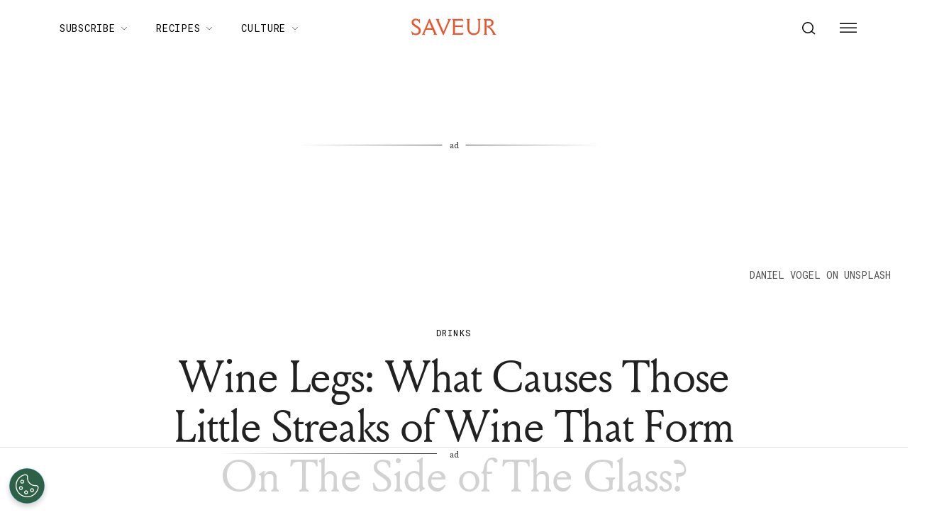

--- FILE ---
content_type: text/html; charset=utf-8
request_url: https://www.saveur.com/story/drink/what-causes-streaks-of-wine-to-form-on-side-of-glass/
body_size: 45180
content:
<!DOCTYPE html><html lang="en"><head><meta charSet="utf-8"/><meta content="initial-scale=1, width=device-width" name="viewport"/><meta content="#f68f44" name="theme-color"/><title>Wine Legs: What Causes Those Little Streaks of Wine That Form On The Side of The Glass?</title><meta content="Wine legs (aka wine tears) are the streaks that form on the side of a wine glass after it’s swirled. Here’s what causes them—and what they mean." name="description"/><meta content="2020-07-08T19:12:26-04:00" property="article:modified_time"/><meta content="2020-07-08T19:12:26-04:00" property="article:published_time"/><meta content="Drinks" name="section"/><meta content="Wine" name="sub-section"/><meta content="drink" name="tags"/><meta content="39141" name="item-id"/><link href="https://www.saveur.com/story/drink/what-causes-streaks-of-wine-to-form-on-side-of-glass/" rel="canonical"/><link href="https://www.saveur.com/uploads/2021/06/22/Saveur_FAV_CRM-1.png?auto=webp" rel="icon" type="image/x-icon"/><meta content="c16nx0f9hyjvvo2sj3lj9cj1uksdhw" name="facebook-domain-verification"/><meta content="index, follow, max-image-preview:large, max-snippet:-1, max-video-preview:-1" name="robots"/><meta content="Saveur" property="og:site_name"/><meta content="https://www.saveur.com/uploads/2020/07/08/4D7B6FP57BAJ3FWGFJ7ZIRAZAQ.jpg?auto=webp" property="og:image"/><meta content="1125" property="og:image:height"/><meta content="1500" property="og:image:width"/><meta content="en_US" property="og:locale"/><meta content="Wine legs (aka wine tears) are the streaks that form on the side of a wine glass after it’s swirled. Here’s what causes them—and what they mean." property="og:description"/><meta content="Wine Legs: What Causes Those Little Streaks of Wine That Form On The Side of The Glass?" property="og:title"/><meta content="article" property="og:type"/><meta content="https://www.saveur.com/story/drink/what-causes-streaks-of-wine-to-form-on-side-of-glass/" property="og:url"/><meta content="https://twitter.com/saveurmag/" name="twitter:site"/><meta content="summary_large_image" name="twitter:card"/><meta content="Also known as “wine tears,” some think they represent quality. A UCLA mathematics professor explains what they really mean." name="twitter:description"/><meta content="https://www.saveur.com/uploads/2020/07/08/4D7B6FP57BAJ3FWGFJ7ZIRAZAQ.jpg?auto=webp" name="twitter:image"/><meta content="Wine Legs: What Causes Those Little Streaks of Wine That Form On The Side of The Glass?" name="twitter:title"/><meta content="Ella Quittner" name="author"/><meta content="Written by" name="twitter:label1"/><meta content="Ella Quittner" name="twitter:data1"/><meta content="Est. reading time" name="twitter:label2"/><meta content="4 minutes" name="twitter:data2"/><meta content="1. Group,2. Page Type,3. Timeframe,4. Funnel,Evergreen,Guide/Explainer,Non-Membership,Upper Funnel" name="taxonomy:content-type"/><link href="https://www.saveur.com/feed/" rel="alternate" type="application/rss+xml"/><link href="https://www.saveur.com/category/drink/feed/" rel="alternate" type="application/rss+xml"/><link href="https://www.saveur.com/category/wine/feed/" rel="alternate" type="application/rss+xml"/><link href="https://www.saveur.com/tags/drink/feed/" rel="alternate" type="application/rss+xml"/><link href="https://www.saveur.com/authors/ella-quittner/feed/" rel="alternate" type="application/rss+xml"/><meta name="next-head-count" content="40"/><link href="https://fonts.googleapis.com" rel="preconnect"/><link crossorigin="use-credentials" href="https://fonts.gstatic.com" rel="preconnect"/><link href="https://fonts.googleapis.com/css?family=Roboto%20Mono|Source%20Serif%20Pro:300,400,600,700,300i,400i,600i|EB%20Garamond:300,400,600,700&amp;display=optional" rel="stylesheet"/><meta name="influencerrate-verification" content="21a3e1d6f5b4bfbf5b07c275a2d57093"/><meta name="fo-verify" content="40817dca-92b0-447e-983b-7c6ff892a76c"/><script id="mcjs">!function(c,h,i,m,p){m=c.createElement(h);p=c.getElementsByTagName(h)[0];m.async=1;m.src=i;p.parentNode.insertBefore(m,p);}(document,"script","https://chimpstatic.com/mcjs-connected/js/users/b7fdcf898afc6e086be329528/8abdf0fecf5c5dd780e958db5.js");</script><link rel="preload" href="/_next/static/media/e4af272ccee01ff0-s.p.woff2" as="font" type="font/woff2" crossorigin="anonymous" data-next-font="size-adjust"/><link rel="preload" href="/_next/static/media/82050c55ac1c8c11-s.p.woff2" as="font" type="font/woff2" crossorigin="anonymous" data-next-font="size-adjust"/><link rel="preload" href="/_next/static/media/1f3fe8c6df3d47c1-s.p.woff2" as="font" type="font/woff2" crossorigin="anonymous" data-next-font="size-adjust"/><link rel="preload" href="/_next/static/css/d18cb4f95d0e4dcc.css" as="style"/><link rel="stylesheet" href="/_next/static/css/d18cb4f95d0e4dcc.css" data-n-g=""/><noscript data-n-css=""></noscript><script defer="" nomodule="" src="/_next/static/chunks/polyfills-c67a75d1b6f99dc8.js"></script><script defer="" src="/_next/static/chunks/7194.a382ba9e2d1565ea.js"></script><script src="/_next/static/chunks/webpack-20a0b97f5d6cba1c.js" defer=""></script><script src="/_next/static/chunks/framework-e50de212705b2753.js" defer=""></script><script src="/_next/static/chunks/main-0688a5bc14a1f80f.js" defer=""></script><script src="/_next/static/chunks/pages/_app-6a963a8660bb8881.js" defer=""></script><script src="/_next/static/chunks/6744-6553563248c7b74b.js" defer=""></script><script src="/_next/static/chunks/6156-c50c697cc363ad06.js" defer=""></script><script src="/_next/static/chunks/pages/%5B%5B...path%5D%5D-c8bb69425992ab18.js" defer=""></script><script src="/_next/static/5Pzy4hsYsXRK4W5rVBEmm/_buildManifest.js" defer=""></script><script src="/_next/static/5Pzy4hsYsXRK4W5rVBEmm/_ssgManifest.js" defer=""></script><style data-emotion="css-global 0"></style><style data-emotion="css-global 83jj53">html{-webkit-font-smoothing:antialiased;-moz-osx-font-smoothing:grayscale;box-sizing:border-box;-webkit-text-size-adjust:100%;}*,*::before,*::after{box-sizing:inherit;}strong,b{font-weight:700;}body{margin:0;color:rgba(0, 0, 0, 0.87);font-size:1.25rem;font-weight:400;letter-spacing:0;font-family:'Source Serif Pro',Georgia,serif;line-height:1.8;background-color:#fff;}@media (min-width:1280px){body{font-size:1.25rem;}}@media print{body{background-color:#fff;}}body::backdrop{background-color:#fff;}@font-face{font-family:'Louize';font-style:normal;font-display:swap;font-weight:400;src:local('Louize'),local('Louize-Regular'),url(/saveur/fonts/louize-regular.woff2) format('woff2'),url(/saveur/fonts/louize-regular.woff) format('woff');}@font-face{font-family:'Louize';font-style:italic;font-display:swap;font-weight:400;src:local('Louize'),local('Louize-Italic'),url(/saveur/fonts/louize-italic.woff2) format('woff2'),url(/saveur/fonts/louize-italic.woff) format('woff');}</style><style data-emotion="css-global animation-61bdi0">@-webkit-keyframes animation-61bdi0{0%{-webkit-transform:rotate(0deg);-moz-transform:rotate(0deg);-ms-transform:rotate(0deg);transform:rotate(0deg);}100%{-webkit-transform:rotate(360deg);-moz-transform:rotate(360deg);-ms-transform:rotate(360deg);transform:rotate(360deg);}}@keyframes animation-61bdi0{0%{-webkit-transform:rotate(0deg);-moz-transform:rotate(0deg);-ms-transform:rotate(0deg);transform:rotate(0deg);}100%{-webkit-transform:rotate(360deg);-moz-transform:rotate(360deg);-ms-transform:rotate(360deg);transform:rotate(360deg);}}</style><style data-emotion="css-global animation-1p2h4ri">@-webkit-keyframes animation-1p2h4ri{0%{stroke-dasharray:1px,200px;stroke-dashoffset:0;}50%{stroke-dasharray:100px,200px;stroke-dashoffset:-15px;}100%{stroke-dasharray:100px,200px;stroke-dashoffset:-125px;}}@keyframes animation-1p2h4ri{0%{stroke-dasharray:1px,200px;stroke-dashoffset:0;}50%{stroke-dasharray:100px,200px;stroke-dashoffset:-15px;}100%{stroke-dasharray:100px,200px;stroke-dashoffset:-125px;}}</style><style data-emotion="css-global 1me4h3s">h1,h2,h3,h4,p,figure,blockquote,dl,dd,pre,code{margin:0;}body{max-width:inherit;box-shadow:none;}</style><style data-emotion="css oi1ore 8yzpf7 13o7eu2 14891ef 1dbwiwb irmqb1 1jdkntr 7pxqbp 1ezrltb t7foe1 1obgwje vrsn46 14dshef l2hpa1 tdckyc 1dcnd2g dg15kl 19e480v 1i582j6 nw1fm4 ku9eyx qrpgpx 137b89x vubbuv 12ua8ej 18kkaem 1nitn2o ovnx7g r4b26d j7qwjs 1pdq152 l5c1s3 psp7l1 1xnld4g jpmf2v 1jyf7k3 ljta5j j77rml 1epkb4d sfsy7t isbt42 4gaf71 ikzlcq 1doq0h0 2qrj54 1l8wu6m 1ra9e3y 19kspqh yhdp2d 7um1wu 1yjcq3 16inr64 1qps90i g2db7n swsx2x z28ibe 1ep12ft 17dlwph nm0tiu 1rymmnp 1vh47c4 32j76m o9b79t 1wgadpx 1uscn93 rnicod id2pfy 1sj2o2f 1856dhf 142w7wd vzdc9o 1643hj1 zalpa5 d2u2ue r0s0k6 12dwljx qfc0wh 7lk7r0 s5f13d 188yih3 qkvc14 hqplpg sw1cxo 3wsldm 1j2t4a7 15l178x vy6oj7 1e5yiz0 1jr0y8w 1bsgl7d 19ox3uz t0uidx 12xnrke 807inb 1nis2xr x6o564 1xrtrgr 1pllyq7 dg5ey2 3iuael yxk75t 1i5jca8 dojgf2 ejla8q 125te6v exuvpy j4x2tu 7sbd1m 17oamky fdyrtl trslvm nsm1l9 20r61m jptrvs 1twg0gh kfbu2a ju792e xmlbcn emnftq 148z67 9qklz9 1t62lt9 yb3wxt 1k33q06 wrc61z">.css-oi1ore{position:fixed;display:-webkit-box;display:-webkit-flex;display:-ms-flexbox;display:flex;-webkit-align-items:center;-webkit-box-align:center;-ms-flex-align:center;align-items:center;-webkit-box-pack:center;-ms-flex-pack:center;-webkit-justify-content:center;justify-content:center;right:0;bottom:0;top:0;left:0;background-color:rgba(0, 0, 0, 0.5);-webkit-tap-highlight-color:transparent;color:#fff;z-index:1501;}.css-8yzpf7{display:inline-block;-webkit-animation:animation-61bdi0 1.4s linear infinite;animation:animation-61bdi0 1.4s linear infinite;}.css-13o7eu2{display:block;}.css-14891ef{stroke:currentColor;stroke-dasharray:80px,200px;stroke-dashoffset:0;-webkit-animation:animation-1p2h4ri 1.4s ease-in-out infinite;animation:animation-1p2h4ri 1.4s ease-in-out infinite;}.css-1dbwiwb{background-color:#fff;color:rgba(0, 0, 0, 0.87);-webkit-transition:box-shadow 300ms cubic-bezier(0.4, 0, 0.2, 1) 0ms;transition:box-shadow 300ms cubic-bezier(0.4, 0, 0.2, 1) 0ms;box-shadow:0px 2px 4px -1px rgba(0,0,0,0.2),0px 4px 5px 0px rgba(0,0,0,0.14),0px 1px 10px 0px rgba(0,0,0,0.12);display:-webkit-box;display:-webkit-flex;display:-ms-flexbox;display:flex;-webkit-flex-direction:column;-ms-flex-direction:column;flex-direction:column;width:100%;box-sizing:border-box;-webkit-flex-shrink:0;-ms-flex-negative:0;flex-shrink:0;position:-webkit-sticky;position:sticky;z-index:1100;top:0;left:auto;right:0;background-color:#f68f44;color:#fff;background-color:rgb(255 255 255 / 97.5%);box-shadow:none;width:100%;}.css-1dbwiwb.MuiPaper-elevation0{box-shadow:0 0 10px -5px rgb(0 0 0 / 50%);border-radius:0;}@media print{.css-1dbwiwb{display:none;}}.css-irmqb1{position:relative;display:-webkit-box;display:-webkit-flex;display:-ms-flexbox;display:flex;-webkit-align-items:center;-webkit-box-align:center;-ms-flex-align:center;align-items:center;min-height:56px;display:-webkit-box;display:-webkit-flex;display:-ms-flexbox;display:flex;padding:0px;max-width:1440px;margin-left:auto;margin-right:auto;width:100%;}@media (min-width:0px){@media (orientation: landscape){.css-irmqb1{min-height:48px;}}}@media (min-width:600px){.css-irmqb1{min-height:64px;}}@media (min-width:375px){.css-irmqb1{min-height:64px;}}@media (min-width:1280px){.css-irmqb1{min-height:80px;}}.css-1jdkntr{width:100%;display:-webkit-box;display:-webkit-flex;display:-ms-flexbox;display:flex;-webkit-box-flex-flow:row wrap;-webkit-flex-flow:row wrap;-ms-flex-flow:row wrap;flex-flow:row wrap;-webkit-align-items:center;-webkit-box-align:center;-ms-flex-align:center;align-items:center;}@media (min-width:0px){.css-1jdkntr{padding-left:16px;padding-right:16px;}}@media (min-width:768px){.css-1jdkntr{padding-left:40px;padding-right:40px;}}@media (min-width:1280px){.css-1jdkntr{padding-left:64px;padding-right:64px;}}.css-7pxqbp{-webkit-flex:1;-ms-flex:1;flex:1;-webkit-box-flex-flow:row wrap;-webkit-flex-flow:row wrap;-ms-flex-flow:row wrap;flex-flow:row wrap;-webkit-align-items:center;-webkit-box-align:center;-ms-flex-align:center;align-items:center;-webkit-box-pack:start;-ms-flex-pack:start;-webkit-justify-content:flex-start;justify-content:flex-start;}@media (min-width:0px){.css-7pxqbp{display:none;}}@media (min-width:1280px){.css-7pxqbp{display:-webkit-box;display:-webkit-flex;display:-ms-flexbox;display:flex;}}.css-1ezrltb{width:100%;display:-webkit-box;display:-webkit-flex;display:-ms-flexbox;display:flex;-webkit-align-items:center;-webkit-box-align:center;-ms-flex-align:center;align-items:center;z-index:1;}.css-t7foe1{display:-webkit-box;display:-webkit-flex;display:-ms-flexbox;display:flex;-webkit-flex-direction:row;-ms-flex-direction:row;flex-direction:row;padding-left:0px;margin-top:0px;margin-bottom:0px;}.css-1obgwje{list-style:none;position:relative;}.css-1obgwje:hover >ul{display:block;}.css-1obgwje:hover svg{-webkit-transform:rotate(180deg);-moz-transform:rotate(180deg);-ms-transform:rotate(180deg);transform:rotate(180deg);}.css-vrsn46{display:-webkit-inline-box;display:-webkit-inline-flex;display:-ms-inline-flexbox;display:inline-flex;-webkit-align-items:center;-webkit-box-align:center;-ms-flex-align:center;align-items:center;-webkit-box-pack:center;-ms-flex-pack:center;-webkit-justify-content:center;justify-content:center;position:relative;box-sizing:border-box;-webkit-tap-highlight-color:transparent;background-color:transparent;outline:0;border:0;margin:0;border-radius:0;padding:0;cursor:pointer;-webkit-user-select:none;-moz-user-select:none;-ms-user-select:none;user-select:none;vertical-align:middle;-moz-appearance:none;-webkit-appearance:none;-webkit-text-decoration:none;text-decoration:none;color:inherit;font-family:'Roboto Mono',monospace;font-weight:400;font-size:0.75rem;line-height:1;text-transform:uppercase;letter-spacing:0.1em;min-width:64px;padding:6px 16px;border-radius:4px;-webkit-transition:background-color 250ms cubic-bezier(0.4, 0, 0.2, 1) 0ms,box-shadow 250ms cubic-bezier(0.4, 0, 0.2, 1) 0ms,border-color 250ms cubic-bezier(0.4, 0, 0.2, 1) 0ms,color 250ms cubic-bezier(0.4, 0, 0.2, 1) 0ms;transition:background-color 250ms cubic-bezier(0.4, 0, 0.2, 1) 0ms,box-shadow 250ms cubic-bezier(0.4, 0, 0.2, 1) 0ms,border-color 250ms cubic-bezier(0.4, 0, 0.2, 1) 0ms,color 250ms cubic-bezier(0.4, 0, 0.2, 1) 0ms;color:#fff;background-color:#f68f44;box-shadow:0px 3px 1px -2px rgba(0,0,0,0.2),0px 2px 2px 0px rgba(0,0,0,0.14),0px 1px 5px 0px rgba(0,0,0,0.12);box-shadow:none;border-radius:0;background-color:transparent!important;text-align:left;color:#000;white-space:nowrap;box-shadow:none;-webkit-text-decoration:underline 1px;text-decoration:underline 1px;text-decoration-color:transparent;-webkit-transition:text-decoration-color ease-out 0.3s;transition:text-decoration-color ease-out 0.3s;font-size:14px;font-weight:normal;font-family:Roboto Mono,Helvetica,Arial,sans-serif;background:transparent;margin-left:4px;margin-right:4px;}.css-vrsn46::-moz-focus-inner{border-style:none;}.css-vrsn46.Mui-disabled{pointer-events:none;cursor:default;}@media print{.css-vrsn46{-webkit-print-color-adjust:exact;color-adjust:exact;}}.css-vrsn46:hover{-webkit-text-decoration:none;text-decoration:none;background-color:rgb(172, 100, 47);box-shadow:0px 2px 4px -1px rgba(0,0,0,0.2),0px 4px 5px 0px rgba(0,0,0,0.14),0px 1px 10px 0px rgba(0,0,0,0.12);}@media (hover: none){.css-vrsn46:hover{background-color:#f68f44;}}.css-vrsn46:active{box-shadow:0px 5px 5px -3px rgba(0,0,0,0.2),0px 8px 10px 1px rgba(0,0,0,0.14),0px 3px 14px 2px rgba(0,0,0,0.12);}.css-vrsn46.Mui-focusVisible{box-shadow:0px 3px 5px -1px rgba(0,0,0,0.2),0px 6px 10px 0px rgba(0,0,0,0.14),0px 1px 18px 0px rgba(0,0,0,0.12);}.css-vrsn46.Mui-disabled{color:rgba(0, 0, 0, 0.26);box-shadow:none;background-color:rgba(0, 0, 0, 0.12);}.css-vrsn46:hover{box-shadow:none;}.css-vrsn46.Mui-focusVisible{box-shadow:none;}.css-vrsn46:active{box-shadow:none;}.css-vrsn46.Mui-disabled{box-shadow:none;}.css-vrsn46[aria-current]{text-decoration-color:#000;}.css-vrsn46 >svg{stroke:#000;-webkit-transition:-webkit-transform ease-out 0.3s;transition:transform ease-out 0.3s;}.css-vrsn46:hover{background-color:transparent;box-shadow:none;-webkit-text-decoration:underline 1px;text-decoration:underline 1px;text-decoration-color:#000;}.css-vrsn46:hover{box-shadow:none;-webkit-text-decoration:underline 1px;text-decoration:underline 1px;text-decoration-color:#000;}.css-14dshef{margin:0;font-family:'Roboto Mono',monospace;font-size:0.875rem;letter-spacing:0.05em;text-transform:uppercase;font-weight:400;}.css-l2hpa1{-webkit-user-select:none;-moz-user-select:none;-ms-user-select:none;user-select:none;width:1em;height:1em;display:inline-block;fill:currentColor;-webkit-flex-shrink:0;-ms-flex-negative:0;flex-shrink:0;-webkit-transition:fill 200ms cubic-bezier(0.4, 0, 0.2, 1) 0ms;transition:fill 200ms cubic-bezier(0.4, 0, 0.2, 1) 0ms;font-size:1.5rem;fill:none;margin-left:8px;width:10px;}.css-tdckyc{text-align:left;display:none;background-color:#fff;border:0px solid;box-shadow:none;position:absolute;-webkit-columns:1;columns:1;left:3px;top:36px;margin-top:0px;padding-left:16px;padding-right:16px;padding-top:4px;padding-bottom:4px;}.css-tdckyc >li a{padding:8px;font-size:14px;font-family:Roboto Mono,Helvetica,Arial,sans-serif;font-weight:400;text-transform:none;}.css-1dcnd2g{display:-webkit-inline-box;display:-webkit-inline-flex;display:-ms-inline-flexbox;display:inline-flex;-webkit-align-items:center;-webkit-box-align:center;-ms-flex-align:center;align-items:center;-webkit-box-pack:center;-ms-flex-pack:center;-webkit-justify-content:center;justify-content:center;position:relative;box-sizing:border-box;-webkit-tap-highlight-color:transparent;background-color:transparent;outline:0;border:0;margin:0;border-radius:0;padding:0;cursor:pointer;-webkit-user-select:none;-moz-user-select:none;-ms-user-select:none;user-select:none;vertical-align:middle;-moz-appearance:none;-webkit-appearance:none;-webkit-text-decoration:none;text-decoration:none;color:inherit;font-family:'Roboto Mono',monospace;font-weight:400;font-size:0.75rem;line-height:1;text-transform:uppercase;letter-spacing:0.1em;min-width:64px;padding:6px 16px;border-radius:4px;-webkit-transition:background-color 250ms cubic-bezier(0.4, 0, 0.2, 1) 0ms,box-shadow 250ms cubic-bezier(0.4, 0, 0.2, 1) 0ms,border-color 250ms cubic-bezier(0.4, 0, 0.2, 1) 0ms,color 250ms cubic-bezier(0.4, 0, 0.2, 1) 0ms;transition:background-color 250ms cubic-bezier(0.4, 0, 0.2, 1) 0ms,box-shadow 250ms cubic-bezier(0.4, 0, 0.2, 1) 0ms,border-color 250ms cubic-bezier(0.4, 0, 0.2, 1) 0ms,color 250ms cubic-bezier(0.4, 0, 0.2, 1) 0ms;color:#fff;background-color:#f68f44;box-shadow:0px 3px 1px -2px rgba(0,0,0,0.2),0px 2px 2px 0px rgba(0,0,0,0.14),0px 1px 5px 0px rgba(0,0,0,0.12);box-shadow:none;border-radius:0;background-color:transparent;text-align:left;color:black;white-space:nowrap;box-shadow:none;-webkit-text-decoration:underline 1px;text-decoration:underline 1px;text-decoration-color:transparent;-webkit-transition:text-decoration-color ease-out 0.3s;transition:text-decoration-color ease-out 0.3s;padding-top:20px!important;padding-bottom:20px!important;}.css-1dcnd2g::-moz-focus-inner{border-style:none;}.css-1dcnd2g.Mui-disabled{pointer-events:none;cursor:default;}@media print{.css-1dcnd2g{-webkit-print-color-adjust:exact;color-adjust:exact;}}.css-1dcnd2g:hover{-webkit-text-decoration:none;text-decoration:none;background-color:rgb(172, 100, 47);box-shadow:0px 2px 4px -1px rgba(0,0,0,0.2),0px 4px 5px 0px rgba(0,0,0,0.14),0px 1px 10px 0px rgba(0,0,0,0.12);}@media (hover: none){.css-1dcnd2g:hover{background-color:#f68f44;}}.css-1dcnd2g:active{box-shadow:0px 5px 5px -3px rgba(0,0,0,0.2),0px 8px 10px 1px rgba(0,0,0,0.14),0px 3px 14px 2px rgba(0,0,0,0.12);}.css-1dcnd2g.Mui-focusVisible{box-shadow:0px 3px 5px -1px rgba(0,0,0,0.2),0px 6px 10px 0px rgba(0,0,0,0.14),0px 1px 18px 0px rgba(0,0,0,0.12);}.css-1dcnd2g.Mui-disabled{color:rgba(0, 0, 0, 0.26);box-shadow:none;background-color:rgba(0, 0, 0, 0.12);}.css-1dcnd2g:hover{box-shadow:none;}.css-1dcnd2g.Mui-focusVisible{box-shadow:none;}.css-1dcnd2g:active{box-shadow:none;}.css-1dcnd2g.Mui-disabled{box-shadow:none;}.css-1dcnd2g[aria-current]{text-decoration-color:#000;}.css-1dcnd2g >svg{stroke:#000;-webkit-transition:-webkit-transform ease-out 0.3s;transition:transform ease-out 0.3s;}.css-1dcnd2g:hover{background-color:transparent;box-shadow:none;-webkit-text-decoration:underline 1px;text-decoration:underline 1px;text-decoration-color:#000;}.css-dg15kl{-webkit-flex:0;-ms-flex:0;flex:0;display:-webkit-box;display:-webkit-flex;display:-ms-flexbox;display:flex;-webkit-align-items:center;-webkit-box-align:center;-ms-flex-align:center;align-items:center;}@media (min-width:0px){.css-dg15kl{-webkit-box-pack:start;-ms-flex-pack:start;-webkit-justify-content:flex-start;justify-content:flex-start;}}@media (min-width:768px){.css-dg15kl{-webkit-box-pack:center;-ms-flex-pack:center;-webkit-justify-content:center;justify-content:center;}}.css-19e480v{margin:0;color:#f68f44;-webkit-text-decoration:underline;text-decoration:underline;text-decoration-color:rgba(246, 143, 68, 0.4);line-height:1;}.css-19e480v:hover{text-decoration-color:inherit;}.css-1i582j6{-webkit-user-select:none;-moz-user-select:none;-ms-user-select:none;user-select:none;width:1em;height:1em;display:inline-block;fill:currentColor;-webkit-flex-shrink:0;-ms-flex-negative:0;flex-shrink:0;-webkit-transition:fill 200ms cubic-bezier(0.4, 0, 0.2, 1) 0ms;transition:fill 200ms cubic-bezier(0.4, 0, 0.2, 1) 0ms;font-size:1.5rem;width:auto;height:24px;color:#e9552d;-webkit-transition:color ease-out 0.3s;transition:color ease-out 0.3s;}.css-1i582j6:hover{color:#000;}.css-nw1fm4{display:-webkit-box;display:-webkit-flex;display:-ms-flexbox;display:flex;-webkit-flex-direction:row;-ms-flex-direction:row;flex-direction:row;-webkit-flex:1;-ms-flex:1;flex:1;display:-webkit-box;display:-webkit-flex;display:-ms-flexbox;display:flex;-webkit-box-pack:end;-ms-flex-pack:end;-webkit-justify-content:flex-end;justify-content:flex-end;-webkit-align-items:center;-webkit-box-align:center;-ms-flex-align:center;align-items:center;padding-left:0px;margin:0px;}.css-nw1fm4 li{list-style-type:none;-webkit-align-items:center;-webkit-box-align:center;-ms-flex-align:center;align-items:center;}.css-ku9eyx{font-size:18px;list-style:none;}.css-qrpgpx{-webkit-align-items:center;-webkit-box-align:center;-ms-flex-align:center;align-items:center;display:-webkit-box;display:-webkit-flex;display:-ms-flexbox;display:flex;padding:4px;position:relative;}.css-137b89x{display:-webkit-inline-box;display:-webkit-inline-flex;display:-ms-inline-flexbox;display:inline-flex;-webkit-align-items:center;-webkit-box-align:center;-ms-flex-align:center;align-items:center;-webkit-box-pack:center;-ms-flex-pack:center;-webkit-justify-content:center;justify-content:center;position:relative;box-sizing:border-box;-webkit-tap-highlight-color:transparent;background-color:transparent;outline:0;border:0;margin:0;border-radius:0;padding:0;cursor:pointer;-webkit-user-select:none;-moz-user-select:none;-ms-user-select:none;user-select:none;vertical-align:middle;-moz-appearance:none;-webkit-appearance:none;-webkit-text-decoration:none;text-decoration:none;color:inherit;text-align:center;-webkit-flex:0 0 auto;-ms-flex:0 0 auto;flex:0 0 auto;font-size:1.5rem;padding:8px;border-radius:50%;overflow:visible;color:rgba(0, 0, 0, 0.54);-webkit-transition:background-color 150ms cubic-bezier(0.4, 0, 0.2, 1) 0ms;transition:background-color 150ms cubic-bezier(0.4, 0, 0.2, 1) 0ms;padding:12px;color:black;font-size:inherit;}.css-137b89x::-moz-focus-inner{border-style:none;}.css-137b89x.Mui-disabled{pointer-events:none;cursor:default;}@media print{.css-137b89x{-webkit-print-color-adjust:exact;color-adjust:exact;}}.css-137b89x:hover{background-color:rgba(0, 0, 0, 0.04);}@media (hover: none){.css-137b89x:hover{background-color:transparent;}}.css-137b89x.Mui-disabled{background-color:transparent;color:rgba(0, 0, 0, 0.26);}.css-vubbuv{-webkit-user-select:none;-moz-user-select:none;-ms-user-select:none;user-select:none;width:1em;height:1em;display:inline-block;fill:currentColor;-webkit-flex-shrink:0;-ms-flex-negative:0;flex-shrink:0;-webkit-transition:fill 200ms cubic-bezier(0.4, 0, 0.2, 1) 0ms;transition:fill 200ms cubic-bezier(0.4, 0, 0.2, 1) 0ms;font-size:1.5rem;}@media (min-width:0px){.css-12ua8ej{margin-left:0px;}}@media (min-width:768px){.css-12ua8ej{margin-left:8px;}}.css-18kkaem{display:-webkit-inline-box;display:-webkit-inline-flex;display:-ms-inline-flexbox;display:inline-flex;-webkit-align-items:center;-webkit-box-align:center;-ms-flex-align:center;align-items:center;-webkit-box-pack:center;-ms-flex-pack:center;-webkit-justify-content:center;justify-content:center;position:relative;box-sizing:border-box;-webkit-tap-highlight-color:transparent;background-color:transparent;outline:0;border:0;margin:0;border-radius:0;padding:0;cursor:pointer;-webkit-user-select:none;-moz-user-select:none;-ms-user-select:none;user-select:none;vertical-align:middle;-moz-appearance:none;-webkit-appearance:none;-webkit-text-decoration:none;text-decoration:none;color:inherit;text-align:center;-webkit-flex:0 0 auto;-ms-flex:0 0 auto;flex:0 0 auto;font-size:1.5rem;padding:8px;border-radius:50%;overflow:visible;color:rgba(0, 0, 0, 0.54);-webkit-transition:background-color 150ms cubic-bezier(0.4, 0, 0.2, 1) 0ms;transition:background-color 150ms cubic-bezier(0.4, 0, 0.2, 1) 0ms;color:black;-webkit-transition:color ease-out 0.3s;transition:color ease-out 0.3s;}.css-18kkaem::-moz-focus-inner{border-style:none;}.css-18kkaem.Mui-disabled{pointer-events:none;cursor:default;}@media print{.css-18kkaem{-webkit-print-color-adjust:exact;color-adjust:exact;}}.css-18kkaem:hover{background-color:rgba(0, 0, 0, 0.04);}@media (hover: none){.css-18kkaem:hover{background-color:transparent;}}.css-18kkaem.Mui-disabled{background-color:transparent;color:rgba(0, 0, 0, 0.26);}.css-18kkaem:hover{background-color:transparent;color:#e9552d;}.css-1nitn2o{display:none;padding:32px;}@media print{.css-1nitn2o{display:block;}}.css-ovnx7g{display:-webkit-box;display:-webkit-flex;display:-ms-flexbox;display:flex;-webkit-flex-direction:column;-ms-flex-direction:column;flex-direction:column;}.css-ovnx7g>:not(style)+:not(style){margin:0;margin-top:24px;}.css-r4b26d{-webkit-user-select:none;-moz-user-select:none;-ms-user-select:none;user-select:none;width:1em;height:1em;display:inline-block;fill:currentColor;-webkit-flex-shrink:0;-ms-flex-negative:0;flex-shrink:0;-webkit-transition:fill 200ms cubic-bezier(0.4, 0, 0.2, 1) 0ms;transition:fill 200ms cubic-bezier(0.4, 0, 0.2, 1) 0ms;font-size:1.5rem;width:auto;height:30px;color:#000;}.css-j7qwjs{display:-webkit-box;display:-webkit-flex;display:-ms-flexbox;display:flex;-webkit-flex-direction:column;-ms-flex-direction:column;flex-direction:column;}.css-1pdq152{margin:0;font-size:1.25rem;font-weight:400;letter-spacing:0;font-family:'Source Serif Pro',Georgia,serif;line-height:1.8;font-family:EB Garamond;font-size:1.25rem;font-weight:700;}@media (min-width:1280px){.css-1pdq152{font-size:1.25rem;}}.css-l5c1s3{display:-webkit-box;display:-webkit-flex;display:-ms-flexbox;display:flex;-webkit-flex-direction:column;-ms-flex-direction:column;flex-direction:column;}.css-l5c1s3>:not(style)+:not(style){margin:0;margin-top:8px;}.css-psp7l1{margin:0;font-size:1.25rem;font-weight:400;letter-spacing:0;font-family:'Source Serif Pro',Georgia,serif;line-height:1.8;line-height:1;font-family:EB Garamond;font-size:1.25rem;}@media (min-width:1280px){.css-psp7l1{font-size:1.25rem;}}.css-1xnld4g{-webkit-align-items:center;-webkit-box-align:center;-ms-flex-align:center;align-items:center;display:-webkit-box;display:-webkit-flex;display:-ms-flexbox;display:flex;}@media (min-width:0px){.css-1xnld4g{gap:0.75rem;}}@media (min-width:1280px){.css-1xnld4g{gap:1rem;}}.css-jpmf2v{gap:0.75rem;-webkit-align-items:center;-webkit-box-align:center;-ms-flex-align:center;align-items:center;}@media not print{@media (min-width:768px){.css-jpmf2v{display:-webkit-box;display:-webkit-flex;display:-ms-flexbox;display:flex;}}}@media print{.css-jpmf2v{display:-webkit-box;display:-webkit-flex;display:-ms-flexbox;display:flex;}}.css-1jyf7k3{margin:0;color:#505050;display:block;font-size:0.75rem;letter-spacing:0;font-family:'Roboto Mono',monospace;font-weight:400;line-height:1.6;line-height:1.6;}@media (min-width:1280px){.css-1jyf7k3{font-size:0.875rem;}}@media (min-width:0px){.css-1jyf7k3{font-size:0.75rem;}}@media (min-width:1280px){.css-1jyf7k3{font-size:0.875rem;}}@media print{.css-1jyf7k3{font-family:'Roboto Mono',monospace!important;font-size:0.5rem!important;font-weight:300;}}.css-1jyf7k3 a{line-height:1.6;text-transform:uppercase;color:#000;}@media (min-width:0px){.css-1jyf7k3 a{font-size:0.75rem;}}@media (min-width:1280px){.css-1jyf7k3 a{font-size:0.875rem;}}@media print{.css-1jyf7k3 a{font-family:'Roboto Mono',monospace!important;font-size:0.5rem!important;font-weight:300;}}.css-ljta5j{margin:0;font-family:'Roboto Mono',monospace;font-size:0.75rem;font-weight:400;line-height:1.6;-webkit-text-decoration:underline;text-decoration:underline;-webkit-text-decoration:underline 1px;text-decoration:underline 1px;}@media (min-width:1280px){.css-ljta5j{font-size:0.875rem;}}.css-ljta5j:hover{-webkit-text-decoration:none;text-decoration:none;}.css-j77rml{margin:0;-webkit-flex-shrink:0;-ms-flex-negative:0;flex-shrink:0;border-width:0;border-style:solid;border-color:#ddd;border-bottom-width:0;margin-top:8px;margin-bottom:8px;height:auto;border-right-width:thin;-webkit-align-self:stretch;-ms-flex-item-align:stretch;align-self:stretch;margin-top:4px;margin-bottom:4px;}@media not print{@media (min-width:0px){.css-j77rml{display:none;}}@media (min-width:768px){.css-j77rml{display:block;}}}.css-1epkb4d{margin:0;color:#505050;display:block;font-size:0.75rem;letter-spacing:0;font-family:'Roboto Mono',monospace;font-weight:400;line-height:1.6;line-height:1.6;}@media (min-width:1280px){.css-1epkb4d{font-size:0.875rem;}}@media (min-width:0px){.css-1epkb4d{font-size:0.75rem;}}@media (min-width:1280px){.css-1epkb4d{font-size:0.875rem;}}@media print{.css-1epkb4d{font-family:'Roboto Mono',monospace!important;font-size:0.5rem!important;font-weight:300;}}.css-sfsy7t{padding-left:-8px;}.css-isbt42{box-sizing:border-box;display:-webkit-box;display:-webkit-flex;display:-ms-flexbox;display:flex;-webkit-box-flex-wrap:wrap;-webkit-flex-wrap:wrap;-ms-flex-wrap:wrap;flex-wrap:wrap;width:100%;-webkit-flex-direction:row;-ms-flex-direction:row;flex-direction:row;margin-top:-16px;width:calc(100% + 16px);margin-left:-16px;}.css-isbt42>.MuiGrid-item{padding-top:16px;}.css-isbt42>.MuiGrid-item{padding-left:16px;}.css-4gaf71{box-sizing:border-box;margin:0;-webkit-flex-direction:row;-ms-flex-direction:row;flex-direction:row;-webkit-flex-basis:66.666667%;-ms-flex-preferred-size:66.666667%;flex-basis:66.666667%;-webkit-box-flex:0;-webkit-flex-grow:0;-ms-flex-positive:0;flex-grow:0;max-width:66.666667%;}@media (min-width:375px){.css-4gaf71{-webkit-flex-basis:66.666667%;-ms-flex-preferred-size:66.666667%;flex-basis:66.666667%;-webkit-box-flex:0;-webkit-flex-grow:0;-ms-flex-positive:0;flex-grow:0;max-width:66.666667%;}}@media (min-width:768px){.css-4gaf71{-webkit-flex-basis:66.666667%;-ms-flex-preferred-size:66.666667%;flex-basis:66.666667%;-webkit-box-flex:0;-webkit-flex-grow:0;-ms-flex-positive:0;flex-grow:0;max-width:66.666667%;}}@media (min-width:1280px){.css-4gaf71{-webkit-flex-basis:66.666667%;-ms-flex-preferred-size:66.666667%;flex-basis:66.666667%;-webkit-box-flex:0;-webkit-flex-grow:0;-ms-flex-positive:0;flex-grow:0;max-width:66.666667%;}}@media (min-width:1440px){.css-4gaf71{-webkit-flex-basis:66.666667%;-ms-flex-preferred-size:66.666667%;flex-basis:66.666667%;-webkit-box-flex:0;-webkit-flex-grow:0;-ms-flex-positive:0;flex-grow:0;max-width:66.666667%;}}.css-ikzlcq{display:-webkit-box;display:-webkit-flex;display:-ms-flexbox;display:flex;-webkit-flex-direction:column;-ms-flex-direction:column;flex-direction:column;}.css-ikzlcq>:not(style)+:not(style){margin:0;margin-top:16px;}.css-1doq0h0{font-size:1.25rem;font-weight:400;line-height:1.8;letter-spacing:0;font-family:"Source Serif Pro",georgia,times,Times New Roman,serif;}@media not print{.css-1doq0h0::first-letter,.css-1doq0h0 p:first-of-type::first-letter{font-size:4rem;font-family:Louize,Garamond,serif;font-weight:800;line-height:0.675;margin:3px 8px 0 0;float:left;color:#ed5424;}}@media print{.css-1doq0h0{line-height:1.5rem;font-family:EB Garamond,Georgia,serif;font-size:1rem;}}.css-1doq0h0 >p{margin-top:0px;margin-bottom:0px;}.css-2qrj54{font-size:1.25rem;font-weight:400;line-height:1.8;letter-spacing:0;font-family:"Source Serif Pro",georgia,times,Times New Roman,serif;}@media print{.css-2qrj54{line-height:1.5rem;font-family:EB Garamond,Georgia,serif;font-size:1rem;}}.css-2qrj54 >p{margin-top:0px;margin-bottom:0px;}.css-1l8wu6m{box-sizing:border-box;margin:0;-webkit-flex-direction:row;-ms-flex-direction:row;flex-direction:row;-webkit-flex-basis:33.333333%;-ms-flex-preferred-size:33.333333%;flex-basis:33.333333%;-webkit-box-flex:0;-webkit-flex-grow:0;-ms-flex-positive:0;flex-grow:0;max-width:33.333333%;}@media (min-width:375px){.css-1l8wu6m{-webkit-flex-basis:33.333333%;-ms-flex-preferred-size:33.333333%;flex-basis:33.333333%;-webkit-box-flex:0;-webkit-flex-grow:0;-ms-flex-positive:0;flex-grow:0;max-width:33.333333%;}}@media (min-width:768px){.css-1l8wu6m{-webkit-flex-basis:33.333333%;-ms-flex-preferred-size:33.333333%;flex-basis:33.333333%;-webkit-box-flex:0;-webkit-flex-grow:0;-ms-flex-positive:0;flex-grow:0;max-width:33.333333%;}}@media (min-width:1280px){.css-1l8wu6m{-webkit-flex-basis:33.333333%;-ms-flex-preferred-size:33.333333%;flex-basis:33.333333%;-webkit-box-flex:0;-webkit-flex-grow:0;-ms-flex-positive:0;flex-grow:0;max-width:33.333333%;}}@media (min-width:1440px){.css-1l8wu6m{-webkit-flex-basis:33.333333%;-ms-flex-preferred-size:33.333333%;flex-basis:33.333333%;-webkit-box-flex:0;-webkit-flex-grow:0;-ms-flex-positive:0;flex-grow:0;max-width:33.333333%;}}.css-1ra9e3y{margin:0;font-size:1.25rem;font-weight:400;letter-spacing:0;font-family:'Source Serif Pro',Georgia,serif;line-height:1.8;font-family:'Roboto Mono',monospace;font-size:0.5rem!important;text-transform:uppercase;font-weight:300;}@media (min-width:1280px){.css-1ra9e3y{font-size:1.25rem;}}@media print{.css-19kspqh{display:none;}}.css-19kspqh h4{color:#e9552d;text-transform:uppercase;font-family:'Roboto Mono',monospace;font-size:16px;font-weight:700;}@media screen and (max-width: 768px){.css-yhdp2d{display:none;}}@media screen and (min-width: 768px) and (max-width: 1280px){.css-yhdp2d{display:none;}}@media screen and (min-width: 1280px){.css-yhdp2d{display:block;}}.css-7um1wu{margin-bottom:40px;overflow:hidden;position:relative;}@media (min-width:0px){.css-7um1wu{padding-bottom:24px;}}@media (min-width:768px){.css-7um1wu{padding-bottom:40px;}}@media (min-width:1280px){.css-7um1wu{padding-bottom:64px;}}.css-1yjcq3{width:100%;margin-left:auto;box-sizing:border-box;margin-right:auto;display:block;padding-left:16px;padding-right:16px;}@media (min-width:375px){.css-1yjcq3{padding-left:24px;padding-right:24px;}}@media (min-width:1440px){.css-1yjcq3{max-width:1440px;}}@media (min-width:0px) and (max-width:767.95px){.css-1yjcq3:not(.MuiContainer-disableGutters){padding-left:1rem;padding-right:1rem;}}@media (min-width:768px){.css-1yjcq3:not(.MuiContainer-disableGutters){padding-left:1.5rem;padding-right:1.5rem;}}.css-16inr64{margin-top:0px;margin-left:-24px;margin-right:-24px;margin-bottom:40px;}.css-1qps90i{width:100%;aspect-ratio:16/9;position:relative;}.css-g2db7n{margin:0;color:#505050;display:block;font-size:0.75rem;letter-spacing:0;font-family:'Roboto Mono',monospace;font-weight:400;line-height:1.6;padding-top:12px;padding-bottom:12px;text-align:right;width:100%;}@media (min-width:1280px){.css-g2db7n{font-size:0.875rem;}}@media (min-width:0px){.css-g2db7n{padding-left:16px;padding-right:16px;}}@media (min-width:768px){.css-g2db7n{padding-left:24px;padding-right:24px;}}.css-g2db7n p{margin:0px;}.css-swsx2x{text-align:center;display:-webkit-box;display:-webkit-flex;display:-ms-flexbox;display:flex;-webkit-box-pack:center;-ms-flex-pack:center;-webkit-justify-content:center;justify-content:center;}@media (min-width:1280px){.css-z28ibe{width:66.66%;}}.css-1ep12ft{margin:0;font-family:'Roboto Mono',monospace;font-weight:400;font-size:0.75rem;line-height:1;text-transform:uppercase;letter-spacing:0.1em;color:#000;font-size:0.75rem;font-weight:400;-webkit-text-decoration:none;text-decoration:none;margin-bottom:20px;line-height:0.75rem;display:inline-block;}.css-17dlwph{margin:0;font-size:2.625rem;font-family:Louize,Garamond,serif;font-weight:400;line-height:1.1;letter-spacing:-0.01em;margin-bottom:16px;}@media (min-width:1280px){.css-17dlwph{font-size:4rem;letter-spacing:-0.02em;}}.css-nm0tiu{margin:0;font-size:1.125rem;font-style:italic;line-height:1.5;}@media (min-width:1280px){.css-nm0tiu{font-size:1.375rem;}}@media (min-width:0px){.css-nm0tiu{margin-top:16px;}}@media (min-width:1280px){.css-nm0tiu{margin-top:40px;}}.css-1rymmnp{width:100%;margin-left:auto;box-sizing:border-box;margin-right:auto;display:block;padding-left:16px;padding-right:16px;grid-template-columns:repeat(12, 1fr);grid-template-rows:repeat(1, min-content);row-gap:80px;}@media (min-width:375px){.css-1rymmnp{padding-left:24px;padding-right:24px;}}@media (min-width:1440px){.css-1rymmnp{max-width:1440px;}}@media (min-width:0px) and (max-width:767.95px){.css-1rymmnp:not(.MuiContainer-disableGutters){padding-left:1rem;padding-right:1rem;}}@media (min-width:768px){.css-1rymmnp:not(.MuiContainer-disableGutters){padding-left:1.5rem;padding-right:1.5rem;}}@media (min-width:768px){.css-1rymmnp{display:grid;}}.css-1vh47c4{grid-area:1/1/2/4;}.css-32j76m{border-color:rgba(0, 0, 0, 0.5);display:-webkit-box;display:-webkit-flex;display:-ms-flexbox;display:flex;-webkit-box-flex-wrap:wrap;-webkit-flex-wrap:wrap;-ms-flex-wrap:wrap;flex-wrap:wrap;gap:8px;border-style:dotted;border-width:2px;border-left:0px solid;border-right:0px solid;padding-left:0px;padding-right:0px;margin-bottom:24px;margin-top:0px;}@media (min-width:0px){.css-32j76m{padding-top:24px;padding-bottom:24px;}}@media (min-width:1280px){.css-32j76m{padding-top:40px;padding-bottom:40px;}}.css-o9b79t{list-style:none;}.css-1wgadpx{display:-webkit-inline-box;display:-webkit-inline-flex;display:-ms-inline-flexbox;display:inline-flex;-webkit-align-items:center;-webkit-box-align:center;-ms-flex-align:center;align-items:center;-webkit-box-pack:center;-ms-flex-pack:center;-webkit-justify-content:center;justify-content:center;position:relative;box-sizing:border-box;-webkit-tap-highlight-color:transparent;background-color:transparent;outline:0;border:0;margin:0;border-radius:0;padding:0;cursor:pointer;-webkit-user-select:none;-moz-user-select:none;-ms-user-select:none;user-select:none;vertical-align:middle;-moz-appearance:none;-webkit-appearance:none;-webkit-text-decoration:none;text-decoration:none;color:inherit;font-family:'Roboto Mono',monospace;font-weight:400;font-size:0.75rem;line-height:1;text-transform:uppercase;letter-spacing:0.1em;min-width:64px;padding:6px 16px;border-radius:4px;-webkit-transition:background-color 250ms cubic-bezier(0.4, 0, 0.2, 1) 0ms,box-shadow 250ms cubic-bezier(0.4, 0, 0.2, 1) 0ms,border-color 250ms cubic-bezier(0.4, 0, 0.2, 1) 0ms,color 250ms cubic-bezier(0.4, 0, 0.2, 1) 0ms;transition:background-color 250ms cubic-bezier(0.4, 0, 0.2, 1) 0ms,box-shadow 250ms cubic-bezier(0.4, 0, 0.2, 1) 0ms,border-color 250ms cubic-bezier(0.4, 0, 0.2, 1) 0ms,color 250ms cubic-bezier(0.4, 0, 0.2, 1) 0ms;box-shadow:none;border-radius:0;background-color:#faf8f4;color:#e9552d;border:1px solid #e9552d;border-radius:0;font-size:0.75rem;font-weight:400;line-height:1;padding:12px;}.css-1wgadpx::-moz-focus-inner{border-style:none;}.css-1wgadpx.Mui-disabled{pointer-events:none;cursor:default;}@media print{.css-1wgadpx{-webkit-print-color-adjust:exact;color-adjust:exact;}}.css-1wgadpx:hover{-webkit-text-decoration:none;text-decoration:none;background-color:rgba(0, 0, 0, 0.04);}@media (hover: none){.css-1wgadpx:hover{background-color:transparent;}}.css-1wgadpx.Mui-disabled{color:rgba(0, 0, 0, 0.26);}.css-1wgadpx:hover{box-shadow:none;}.css-1wgadpx.Mui-focusVisible{box-shadow:none;}.css-1wgadpx:active{box-shadow:none;}.css-1wgadpx.Mui-disabled{box-shadow:none;}.css-1wgadpx:hover{background-color:#e9552d;color:#fff;}.css-1uscn93{display:-webkit-box;display:-webkit-flex;display:-ms-flexbox;display:flex;-webkit-flex-direction:row;-ms-flex-direction:row;flex-direction:row;-webkit-align-items:center;-webkit-box-align:center;-ms-flex-align:center;align-items:center;margin-bottom:40px;}.css-1uscn93>:not(style)+:not(style){margin:0;margin-left:16px;}.css-rnicod{display:-webkit-box;display:-webkit-flex;display:-ms-flexbox;display:flex;cursor:pointer;background-color:transparent;padding:0px;border:none;}.css-id2pfy{-webkit-user-select:none;-moz-user-select:none;-ms-user-select:none;user-select:none;width:1em;height:1em;display:inline-block;fill:currentColor;-webkit-flex-shrink:0;-ms-flex-negative:0;flex-shrink:0;-webkit-transition:fill 200ms cubic-bezier(0.4, 0, 0.2, 1) 0ms;transition:fill 200ms cubic-bezier(0.4, 0, 0.2, 1) 0ms;font-size:1.5rem;color:#e9552d;-webkit-transition:color 300ms cubic-bezier(0.4, 0, 0.2, 1) 0ms;transition:color 300ms cubic-bezier(0.4, 0, 0.2, 1) 0ms;}.css-id2pfy:hover{color:#000;}.css-1sj2o2f{-webkit-align-items:center;-webkit-box-align:center;-ms-flex-align:center;align-items:center;}@media (min-width:0px){.css-1sj2o2f{gap:0.75rem;display:-webkit-box;display:-webkit-flex;display:-ms-flexbox;display:flex;}}@media (min-width:768px){.css-1sj2o2f{display:none;}}@media (min-width:1280px){.css-1sj2o2f{gap:1rem;}}.css-1856dhf{position:-webkit-sticky;position:sticky;top:100px;display:none;width:100%;-webkit-box-pack:center;-ms-flex-pack:center;-webkit-justify-content:center;justify-content:center;-webkit-align-items:center;-webkit-box-align:center;-ms-flex-align:center;align-items:center;margin-bottom:80px;padding:40px;background-color:#f7f4ec;}.css-142w7wd{margin:0;color:#505050;display:block;font-size:0.75rem;letter-spacing:0;font-family:'Roboto Mono',monospace;font-weight:400;line-height:1.6;position:absolute;}@media (min-width:1280px){.css-142w7wd{font-size:0.875rem;}}@media (min-width:0px){.css-142w7wd{display:none;top:11px;}}@media (min-width:375px){.css-142w7wd{display:block;}}@media (min-width:768px){.css-142w7wd{top:9px;}}.css-vzdc9o{margin:0;color:#505050;display:block;font-size:0.75rem;letter-spacing:0;font-family:'Roboto Mono',monospace;font-weight:400;line-height:1.6;text-align:center;left:11px;position:absolute;-webkit-transform:rotate(-90deg);-moz-transform:rotate(-90deg);-ms-transform:rotate(-90deg);transform:rotate(-90deg);}@media (min-width:1280px){.css-vzdc9o{font-size:0.875rem;}}@media (min-width:0px){.css-vzdc9o{display:block;}}@media (min-width:375px){.css-vzdc9o{display:none;}}.css-1643hj1{margin:0;color:#505050;display:block;font-size:0.75rem;letter-spacing:0;font-family:'Roboto Mono',monospace;font-weight:400;line-height:1.6;text-align:center;position:absolute;right:11px;-webkit-transform:rotate(90deg);-moz-transform:rotate(90deg);-ms-transform:rotate(90deg);transform:rotate(90deg);}@media (min-width:1280px){.css-1643hj1{font-size:0.875rem;}}@media (min-width:0px){.css-1643hj1{display:block;}}@media (min-width:375px){.css-1643hj1{display:none;}}.css-zalpa5{grid-area:1/5/2/13;}.css-d2u2ue{-webkit-align-items:center;-webkit-box-align:center;-ms-flex-align:center;align-items:center;margin-bottom:40px;}@media (min-width:0px){.css-d2u2ue{gap:0.75rem;display:none;}}@media (min-width:768px){.css-d2u2ue{display:-webkit-box;display:-webkit-flex;display:-ms-flexbox;display:flex;}}@media (min-width:1280px){.css-d2u2ue{gap:1rem;}}.css-r0s0k6{padding-left:0px;padding-right:0px;}@media (min-width:0px){.css-r0s0k6{margin-bottom:40px;}.css-r0s0k6 .gallery.gallery-float-left{float:none;my:2px;}.css-r0s0k6 .gallery.gallery-float-right{float:none;my:2px;}}@media (min-width:768px){.css-r0s0k6{margin-bottom:80px;}.css-r0s0k6 .gallery.gallery-float-left{max-width:50%;margin-right:2px;}.css-r0s0k6 .gallery.gallery-float-right{max-width:50%;}}.css-r0s0k6 >*+*{margin-top:32px;}.css-r0s0k6 >*,.css-r0s0k6 >.paragraph{margin-left:auto;margin-right:auto;}.css-r0s0k6 >p,.css-r0s0k6 >.paragraph,.css-r0s0k6 .yoast-faq,.css-r0s0k6 .original-content{margin-top:32px;}.css-r0s0k6 >p,.css-r0s0k6 >.paragraph,.css-r0s0k6 .yoast-faq,.css-r0s0k6 .original-content,.css-r0s0k6 >.acf-howto-step-block,.css-r0s0k6 >.acf-tools-and-materials-block{max-width:100%;}.css-r0s0k6 >p a,.css-r0s0k6 >.paragraph a,.css-r0s0k6 .yoast-faq a,.css-r0s0k6 .original-content a,.css-r0s0k6 >.acf-howto-step-block a,.css-r0s0k6 >.acf-tools-and-materials-block a{color:#f68f44;-webkit-text-decoration:none;text-decoration:none;}.css-r0s0k6 >figure{max-width:100%;display:block;}.css-r0s0k6 .image{display:block;-webkit-margin-end:0px;margin-inline-end:0px;-webkit-margin-start:0px;margin-inline-start:0px;max-width:850px;margin-left:auto;margin-right:auto;}.css-r0s0k6 .embed,.css-r0s0k6 .facebook-post{max-width:100%;margin-left:auto;margin-right:auto;}.css-r0s0k6 .heading{max-width:100%;margin-left:auto;margin-right:auto;margin-top:32px;}.css-r0s0k6 .heading a{color:#000;-webkit-transition:color .2s ease-out;transition:color .2s ease-out;}.css-r0s0k6 .heading a:hover{color:#f68f44;text-decoration-color:inherit;}.css-r0s0k6 .gallery{max-width:850px;}.css-r0s0k6 .trust-badge{max-width:850px;}.css-r0s0k6 .info-badge{max-width:850px;}.css-r0s0k6 .info-badge a{color:#0288d1;-webkit-text-decoration:none;text-decoration:none;}.css-r0s0k6 .pullquote,.css-r0s0k6 .list,.css-r0s0k6 .article-table{max-width:100%;}.css-r0s0k6 .pullquote a,.css-r0s0k6 .list a,.css-r0s0k6 .article-table a{color:#f68f44;}.css-r0s0k6 .newsletter-badge{-webkit-align-items:center;-webkit-box-align:center;-ms-flex-align:center;align-items:center;display:-webkit-box;display:-webkit-flex;display:-ms-flexbox;display:flex;-webkit-flex-direction:column;-ms-flex-direction:column;flex-direction:column;-webkit-box-pack:center;-ms-flex-pack:center;-webkit-justify-content:center;justify-content:center;max-width:600px;margin-left:auto;margin-right:auto;padding:16px;spacing:2px;text-align:center;text-transform:uppercase;width:100%;}.css-r0s0k6 .connatix-elements-video{margin-left:auto;margin-right:auto;max-width:100%;}.css-r0s0k6 .yoast-seo-breadcrumbs{max-width:100%;margin-left:auto;margin-right:auto;}.css-r0s0k6 .acf-howto-step-block{margin-left:auto;margin-right:auto;max-width:100%;}.css-r0s0k6 .acf-tools-and-materials-block{margin-left:auto;margin-right:auto;max-width:100%;}.css-r0s0k6 .acf-graphical-cta-block{margin-left:auto;margin-right:auto;max-width:100%;}.css-r0s0k6 .acf-article-block{margin-left:auto;margin-right:auto;max-width:100%;}.css-r0s0k6 .acf-product-summary-block{margin-left:auto;margin-right:auto;max-width:100%;}.css-r0s0k6 .yoast-seo-table-of-contents{margin-left:auto;margin-right:auto;max-width:100%;}.css-r0s0k6 .acf-product-card-block .acf-product-card-block-pros{border-color:#0bd30b;}.css-r0s0k6 .acf-product-card-block .acf-product-card-block-pros p:first-child{background:#191a1b;}.css-r0s0k6 .acf-product-card-block .acf-product-card-block-pros p:first-child span{color:#0bd30b;}.css-r0s0k6 .acf-product-card-block .acf-product-card-block-pros p:first-child span::before{color:#fff;}.css-r0s0k6 .acf-product-card-block .acf-product-card-block-pros p:first-child span::after{background:#0bd30b;}.css-r0s0k6 .acf-product-card-block .acf-product-card-block-pros p:not(:first-child){background:#fff;}.css-r0s0k6 .acf-product-card-block .acf-product-card-block-pros p:not(:first-child)::before{color:rgb(11, 211, 11);}.css-r0s0k6 .acf-product-card-block .acf-product-card-block-cons{border-color:#fb3535;}.css-r0s0k6 .acf-product-card-block .acf-product-card-block-cons p:first-child{background:#191a1b;}.css-r0s0k6 .acf-product-card-block .acf-product-card-block-cons p:first-child span{color:#fb3535;}.css-r0s0k6 .acf-product-card-block .acf-product-card-block-cons p:first-child span::before{color:#fff;}.css-r0s0k6 .acf-product-card-block .acf-product-card-block-cons p:first-child span::after{background:#fb3535;}.css-r0s0k6 .acf-product-card-block .acf-product-card-block-cons p:not(:first-child){background:#fff;}.css-r0s0k6 .acf-product-card-block .acf-product-card-block-cons p:not(:first-child)::before{color:#fb3535;}.css-r0s0k6 .ceros-iframe{margin-left:-16px;margin-right:-16px;}.css-r0s0k6 .paragraph>p a{color:#000;-webkit-text-decoration:underline;text-decoration:underline;text-decoration-thickness:1px;text-decoration-color:licorice.main;}.css-r0s0k6 .paragraph>p a:hover{color:#000;text-decoration-color:transparent;}.css-12dwljx{position:relative;top:0;display:none;width:100%;-webkit-box-pack:center;-ms-flex-pack:center;-webkit-justify-content:center;justify-content:center;-webkit-align-items:center;-webkit-box-align:center;-ms-flex-align:center;align-items:center;margin-bottom:0px;padding:40px;background-color:#f7f4ec;}.css-qfc0wh{margin-left:auto;margin-right:auto;max-width:848px;}.css-7lk7r0{max-width:860px;margin-left:auto;margin-right:auto;margin-top:32px;margin-bottom:32px;}@media print{.css-7lk7r0{display:none;}}.css-s5f13d{width:100%;margin-left:auto;box-sizing:border-box;margin-right:auto;display:block;}@media (min-width:0px) and (max-width:767.95px){.css-s5f13d:not(.MuiContainer-disableGutters){padding-left:1rem;padding-right:1rem;}}@media (min-width:768px){.css-s5f13d:not(.MuiContainer-disableGutters){padding-left:1.5rem;padding-right:1.5rem;}}.css-188yih3{width:100%;margin-left:auto;box-sizing:border-box;margin-right:auto;display:block;overflow:hidden;}@media (min-width:1440px){.css-188yih3{max-width:1440px;}}@media (min-width:0px) and (max-width:767.95px){.css-188yih3:not(.MuiContainer-disableGutters){padding-left:1rem;padding-right:1rem;}}@media (min-width:768px){.css-188yih3:not(.MuiContainer-disableGutters){padding-left:1.5rem;padding-right:1.5rem;}}@media (min-width:0px){.css-188yih3{padding-top:40px;padding-bottom:40px;padding-left:16px;padding-right:16px;}}@media (min-width:768px){.css-188yih3{padding-left:40px;padding-right:40px;}}@media (min-width:1280px){.css-188yih3{padding-top:80px;padding-bottom:80px;}}@media (min-width:0px){.css-188yih3 .carousel__slider{margin-left:-16px;margin-right:-16px;padding-left:16px;padding-right:16px;}}@media (min-width:768px){.css-188yih3 .carousel__slider{margin-left:0px;margin-right:0px;padding-left:0px;padding-right:0px;}}.css-qkvc14{display:-webkit-box;display:-webkit-flex;display:-ms-flexbox;display:flex;-webkit-flex-direction:row;-ms-flex-direction:row;flex-direction:row;-webkit-align-items:baseline;-webkit-box-align:baseline;-ms-flex-align:baseline;align-items:baseline;margin-bottom:24px;}.css-qkvc14>:not(style)+:not(style){margin:0;margin-left:16px;}.css-hqplpg{margin:0;font-size:2.125rem;font-weight:400;line-height:1.1;letter-spacing:-0.01em;font-family:Louize,Garamond,serif;display:block;margin-bottom:0px;margin-right:auto;}@media (min-width:600px){.css-hqplpg{font-size:1.6667rem;}}@media (min-width:900px){.css-hqplpg{font-size:1.875rem;}}@media (min-width:1200px){.css-hqplpg{font-size:1.875rem;}}@media (min-width:1280px){.css-hqplpg{font-size:3rem;}}.css-sw1cxo{-webkit-align-items:center;-webkit-box-align:center;-ms-flex-align:center;align-items:center;background-color:transparent;border:none;color:#e9552d;font-size:42px;}@media (min-width:0px){.css-sw1cxo{display:none;}}@media (min-width:1280px){.css-sw1cxo{display:inherit;}}.css-sw1cxo:hover{color:#000;}.css-sw1cxo:disabled{color:#ededed;}.css-3wsldm{-webkit-user-select:none;-moz-user-select:none;-ms-user-select:none;user-select:none;width:1em;height:1em;display:inline-block;fill:currentColor;-webkit-flex-shrink:0;-ms-flex-negative:0;flex-shrink:0;-webkit-transition:fill 200ms cubic-bezier(0.4, 0, 0.2, 1) 0ms;transition:fill 200ms cubic-bezier(0.4, 0, 0.2, 1) 0ms;font-size:inherit;height:20px;}.css-1j2t4a7{margin:0;-webkit-flex-shrink:0;-ms-flex-negative:0;flex-shrink:0;border-width:0;border-style:solid;border-color:#ddd;border-bottom-width:0;height:auto;border-right-width:thin;-webkit-align-self:stretch;-ms-flex-item-align:stretch;align-self:stretch;-webkit-align-self:baseline;-ms-flex-item-align:baseline;align-self:baseline;height:20px;}@media (min-width:0px){.css-1j2t4a7{display:none;}}@media (min-width:1280px){.css-1j2t4a7{display:inherit;}}@media (min-width:0px){.css-15l178x{padding-right:8px;}}@media (min-width:768px){.css-15l178x{padding-right:20px;}}.css-vy6oj7{display:-webkit-box;display:-webkit-flex;display:-ms-flexbox;display:flex;-webkit-flex-direction:column;-ms-flex-direction:column;flex-direction:column;width:100%;margin:0px;max-width:100%;}.css-vy6oj7 a{color:#000;}.css-1e5yiz0{overflow:hidden;position:relative;width:100%;}@media (min-width:0px){.css-1e5yiz0{margin-bottom:12px;}}@media (min-width:1280px){.css-1e5yiz0{margin-bottom:16px;}}.css-1jr0y8w{-webkit-transition:-webkit-transform ease-out 0.3s;transition:transform ease-out 0.3s;}.css-1bsgl7d{position:relative;padding-bottom:125%;overflow:hidden;}.css-19ox3uz{display:-webkit-box;display:-webkit-flex;display:-ms-flexbox;display:flex;-webkit-flex-direction:column;-ms-flex-direction:column;flex-direction:column;}@media (min-width:0px){.css-19ox3uz>:not(style)+:not(style){margin:0;margin-top:8px;}}@media (min-width:768px){.css-19ox3uz>:not(style)+:not(style){margin:0;margin-top:12px;}}.css-t0uidx{margin:0;font-size:1.25rem;font-weight:400;letter-spacing:0;font-family:'Source Serif Pro',Georgia,serif;line-height:1.8;}@media (min-width:1280px){.css-t0uidx{font-size:1.25rem;}}.css-12xnrke{margin:0;font-size:1.25rem;font-weight:400;line-height:1.1;letter-spacing:-0.01em;font-family:Louize,Garamond,serif;-webkit-text-decoration:underline 1px;text-decoration:underline 1px;text-decoration-color:transparent;-webkit-transition:text-decoration-color ease-out 0.3s;transition:text-decoration-color ease-out 0.3s;display:block;}@media (min-width:600px){.css-12xnrke{font-size:1.1538rem;}}@media (min-width:900px){.css-12xnrke{font-size:1.1538rem;}}@media (min-width:1200px){.css-12xnrke{font-size:1.3462rem;}}@media (min-width:1280px){.css-12xnrke{font-size:1.75rem;}}.css-807inb{margin:0;color:#505050;display:block;font-size:0.75rem;letter-spacing:0;font-family:'Roboto Mono',monospace;font-weight:400;line-height:1.6;color:#000;}@media (min-width:1280px){.css-807inb{font-size:0.875rem;}}.css-807inb a{display:inline-block;}.css-1nis2xr{margin:0;color:#505050;display:block;font-size:0.75rem;letter-spacing:0;font-family:'Roboto Mono',monospace;font-weight:400;line-height:1.6;color:#000;text-transform:uppercase;-webkit-text-decoration:none;text-decoration:none;}@media (min-width:1280px){.css-1nis2xr{font-size:0.875rem;}}.css-1nis2xr:hover{-webkit-text-decoration:none;text-decoration:none;}.css-x6o564{margin:0;color:#f68f44;-webkit-text-decoration:underline;text-decoration:underline;text-decoration-color:rgba(246, 143, 68, 0.4);display:block;-webkit-text-decoration:none;text-decoration:none;overflow:hidden;position:relative;margin-bottom:16px;width:100%;}.css-x6o564:hover{text-decoration-color:inherit;}.css-1xrtrgr{position:absolute;top:0;left:0;width:100%;height:100%;background-color:#000;opacity:0.6;}.css-1pllyq7{display:-webkit-inline-box;display:-webkit-inline-flex;display:-ms-inline-flexbox;display:inline-flex;-webkit-align-items:center;-webkit-box-align:center;-ms-flex-align:center;align-items:center;-webkit-box-pack:center;-ms-flex-pack:center;-webkit-justify-content:center;justify-content:center;position:relative;box-sizing:border-box;-webkit-tap-highlight-color:transparent;background-color:transparent;outline:0;border:0;margin:0;border-radius:0;padding:0;cursor:pointer;-webkit-user-select:none;-moz-user-select:none;-ms-user-select:none;user-select:none;vertical-align:middle;-moz-appearance:none;-webkit-appearance:none;-webkit-text-decoration:none;text-decoration:none;color:inherit;font-family:'Roboto Mono',monospace;font-weight:400;font-size:0.75rem;line-height:1;text-transform:uppercase;letter-spacing:0.1em;min-width:64px;padding:6px 8px;border-radius:4px;-webkit-transition:background-color 250ms cubic-bezier(0.4, 0, 0.2, 1) 0ms,box-shadow 250ms cubic-bezier(0.4, 0, 0.2, 1) 0ms,border-color 250ms cubic-bezier(0.4, 0, 0.2, 1) 0ms,color 250ms cubic-bezier(0.4, 0, 0.2, 1) 0ms;transition:background-color 250ms cubic-bezier(0.4, 0, 0.2, 1) 0ms,box-shadow 250ms cubic-bezier(0.4, 0, 0.2, 1) 0ms,border-color 250ms cubic-bezier(0.4, 0, 0.2, 1) 0ms,color 250ms cubic-bezier(0.4, 0, 0.2, 1) 0ms;color:#f68f44;box-shadow:none;border-radius:0;background-color:#e9552d;border:1px solid;border-color:#e9552d;color:#fff;position:absolute;padding-left:16px;padding-right:16px;padding-top:12px;padding-bottom:12px;top:50%;left:50%;-webkit-transform:translate(-50%,-50%);-moz-transform:translate(-50%,-50%);-ms-transform:translate(-50%,-50%);transform:translate(-50%,-50%);}.css-1pllyq7::-moz-focus-inner{border-style:none;}.css-1pllyq7.Mui-disabled{pointer-events:none;cursor:default;}@media print{.css-1pllyq7{-webkit-print-color-adjust:exact;color-adjust:exact;}}.css-1pllyq7:hover{-webkit-text-decoration:none;text-decoration:none;background-color:rgba(246, 143, 68, 0.04);}@media (hover: none){.css-1pllyq7:hover{background-color:transparent;}}.css-1pllyq7.Mui-disabled{color:rgba(0, 0, 0, 0.26);}.css-1pllyq7:hover{box-shadow:none;}.css-1pllyq7.Mui-focusVisible{box-shadow:none;}.css-1pllyq7:active{box-shadow:none;}.css-1pllyq7.Mui-disabled{box-shadow:none;}.css-1pllyq7:hover{background-color:#000;border-color:#fff;-webkit-text-decoration:none!important;text-decoration:none!important;}.css-dg5ey2{max-width:1360px;background-color:#FAFAFA;-webkit-box-pack:center;-ms-flex-pack:center;-webkit-justify-content:center;justify-content:center;-webkit-align-items:center;-webkit-box-align:center;-ms-flex-align:center;align-items:center;margin-left:auto;margin-right:auto;text-align:center;margin-bottom:16px;}@media (min-width:0px){.css-dg5ey2{width:calc(100% - 32px);}}@media (min-width:768px){.css-dg5ey2{width:calc(100% - 80px);}}.css-3iuael{margin:0;font-size:1.25rem;font-weight:400;letter-spacing:0;font-family:'Source Serif Pro',Georgia,serif;line-height:1.8;font-family:'Roboto Mono',monospace;padding-top:16px;padding-bottom:16px;}@media (min-width:1280px){.css-3iuael{font-size:1.25rem;}}.css-yxk75t{display:-webkit-inline-box;display:-webkit-inline-flex;display:-ms-inline-flexbox;display:inline-flex;-webkit-align-items:center;-webkit-box-align:center;-ms-flex-align:center;align-items:center;-webkit-box-pack:center;-ms-flex-pack:center;-webkit-justify-content:center;justify-content:center;position:relative;box-sizing:border-box;-webkit-tap-highlight-color:transparent;background-color:transparent;outline:0;border:0;margin:0;border-radius:0;padding:0;cursor:pointer;-webkit-user-select:none;-moz-user-select:none;-ms-user-select:none;user-select:none;vertical-align:middle;-moz-appearance:none;-webkit-appearance:none;-webkit-text-decoration:none;text-decoration:none;color:inherit;font-family:'Roboto Mono',monospace;font-weight:400;font-size:0.75rem;line-height:1;text-transform:uppercase;letter-spacing:0.1em;min-width:64px;padding:6px 8px;border-radius:4px;-webkit-transition:background-color 250ms cubic-bezier(0.4, 0, 0.2, 1) 0ms,box-shadow 250ms cubic-bezier(0.4, 0, 0.2, 1) 0ms,border-color 250ms cubic-bezier(0.4, 0, 0.2, 1) 0ms,color 250ms cubic-bezier(0.4, 0, 0.2, 1) 0ms;transition:background-color 250ms cubic-bezier(0.4, 0, 0.2, 1) 0ms,box-shadow 250ms cubic-bezier(0.4, 0, 0.2, 1) 0ms,border-color 250ms cubic-bezier(0.4, 0, 0.2, 1) 0ms,color 250ms cubic-bezier(0.4, 0, 0.2, 1) 0ms;color:#f68f44;box-shadow:none;border-radius:0;height:24px;width:24px;min-width:24px;position:absolute;display:-webkit-box;display:-webkit-flex;display:-ms-flexbox;display:flex;-webkit-flex-direction:column;-ms-flex-direction:column;flex-direction:column;-webkit-box-pack:center;-ms-flex-pack:center;-webkit-justify-content:center;justify-content:center;-webkit-align-items:center;-webkit-box-align:center;-ms-flex-align:center;align-items:center;top:-12px;right:0;background-color:#f7f4ec;color:#000;padding:0px;z-index:1000;}.css-yxk75t::-moz-focus-inner{border-style:none;}.css-yxk75t.Mui-disabled{pointer-events:none;cursor:default;}@media print{.css-yxk75t{-webkit-print-color-adjust:exact;color-adjust:exact;}}.css-yxk75t:hover{-webkit-text-decoration:none;text-decoration:none;background-color:rgba(246, 143, 68, 0.04);}@media (hover: none){.css-yxk75t:hover{background-color:transparent;}}.css-yxk75t.Mui-disabled{color:rgba(0, 0, 0, 0.26);}.css-yxk75t:hover{box-shadow:none;}.css-yxk75t.Mui-focusVisible{box-shadow:none;}.css-yxk75t:active{box-shadow:none;}.css-yxk75t.Mui-disabled{box-shadow:none;}.css-yxk75t:hover{background-color:#f7f4ec;}.css-1i5jca8{-webkit-user-select:none;-moz-user-select:none;-ms-user-select:none;user-select:none;width:1em;height:1em;display:inline-block;fill:currentColor;-webkit-flex-shrink:0;-ms-flex-negative:0;flex-shrink:0;-webkit-transition:fill 200ms cubic-bezier(0.4, 0, 0.2, 1) 0ms;transition:fill 200ms cubic-bezier(0.4, 0, 0.2, 1) 0ms;font-size:1.5rem;height:8px;width:8px;}.css-dojgf2{height:1px;}.css-ejla8q{position:relative;background-color:#faf8f4;}@media print{.css-ejla8q{display:none;}}@media (min-width:0px){.css-125te6v{padding-top:48px;padding-bottom:48px;}}@media (min-width:768px){.css-125te6v{padding-top:80px;padding-bottom:80px;}}@media (min-width:1280px){.css-125te6v{padding-top:88px;padding-bottom:88px;width:50%;}}.css-exuvpy{margin:0;font-size:2.125rem;font-weight:400;line-height:1.1;letter-spacing:-0.01em;font-family:Louize,Garamond,serif;margin-bottom:24px;}@media (min-width:600px){.css-exuvpy{font-size:1.6667rem;}}@media (min-width:900px){.css-exuvpy{font-size:1.875rem;}}@media (min-width:1200px){.css-exuvpy{font-size:1.875rem;}}@media (min-width:1280px){.css-exuvpy{font-size:3rem;}}.css-j4x2tu{margin:0;font-size:1.25rem;font-weight:400;letter-spacing:0;font-family:'Source Serif Pro',Georgia,serif;line-height:1.8;margin-bottom:40px;font-style:italic;line-height:1.5;}@media (min-width:1280px){.css-j4x2tu{font-size:1.25rem;}}@media (min-width:0px){.css-j4x2tu{font-size:1.125rem;}}@media (min-width:768px){.css-j4x2tu{font-size:1.375rem;}}.css-7sbd1m{display:-webkit-inline-box;display:-webkit-inline-flex;display:-ms-inline-flexbox;display:inline-flex;-webkit-align-items:center;-webkit-box-align:center;-ms-flex-align:center;align-items:center;-webkit-box-pack:center;-ms-flex-pack:center;-webkit-justify-content:center;justify-content:center;position:relative;box-sizing:border-box;-webkit-tap-highlight-color:transparent;background-color:transparent;outline:0;border:0;margin:0;border-radius:0;padding:0;cursor:pointer;-webkit-user-select:none;-moz-user-select:none;-ms-user-select:none;user-select:none;vertical-align:middle;-moz-appearance:none;-webkit-appearance:none;-webkit-text-decoration:none;text-decoration:none;color:inherit;font-family:'Roboto Mono',monospace;font-weight:400;font-size:0.9375rem;line-height:1;text-transform:uppercase;letter-spacing:0.1em;min-width:64px;padding:7px 21px;border-radius:4px;-webkit-transition:background-color 250ms cubic-bezier(0.4, 0, 0.2, 1) 0ms,box-shadow 250ms cubic-bezier(0.4, 0, 0.2, 1) 0ms,border-color 250ms cubic-bezier(0.4, 0, 0.2, 1) 0ms,color 250ms cubic-bezier(0.4, 0, 0.2, 1) 0ms;transition:background-color 250ms cubic-bezier(0.4, 0, 0.2, 1) 0ms,box-shadow 250ms cubic-bezier(0.4, 0, 0.2, 1) 0ms,border-color 250ms cubic-bezier(0.4, 0, 0.2, 1) 0ms,color 250ms cubic-bezier(0.4, 0, 0.2, 1) 0ms;border:1px solid rgba(246, 143, 68, 0.5);color:#f68f44;box-shadow:none;border-radius:0;font-size:0.875rem;padding:1rem 1.5rem;}.css-7sbd1m::-moz-focus-inner{border-style:none;}.css-7sbd1m.Mui-disabled{pointer-events:none;cursor:default;}@media print{.css-7sbd1m{-webkit-print-color-adjust:exact;color-adjust:exact;}}.css-7sbd1m:hover{-webkit-text-decoration:none;text-decoration:none;background-color:rgba(246, 143, 68, 0.04);border:1px solid #f68f44;}@media (hover: none){.css-7sbd1m:hover{background-color:transparent;}}.css-7sbd1m.Mui-disabled{color:rgba(0, 0, 0, 0.26);border:1px solid rgba(0, 0, 0, 0.12);}.css-7sbd1m:hover{box-shadow:none;}.css-7sbd1m.Mui-focusVisible{box-shadow:none;}.css-7sbd1m:active{box-shadow:none;}.css-7sbd1m.Mui-disabled{box-shadow:none;}.css-7sbd1m:hover{background-color:#e9552d;border-color:#e9552d;color:#fff;}.css-17oamky{background-color:#000;display:-webkit-box;display:-webkit-flex;display:-ms-flexbox;display:flex;-webkit-align-items:center;-webkit-box-align:center;-ms-flex-align:center;align-items:center;-webkit-box-pack:end;-ms-flex-pack:end;-webkit-justify-content:flex-end;justify-content:flex-end;}@media (min-width:1280px){.css-17oamky{position:absolute;right:0;top:0;height:100%;width:calc(50% - 24px);}}.css-fdyrtl{aspect-ratio:16/9;-webkit-background-size:cover;background-size:cover;width:100%;position:relative;}@media (min-width:1280px){.css-fdyrtl{height:100%;}}.css-trslvm{background-color:#000;}@media (min-width:0px){.css-trslvm{padding-top:64px;padding-bottom:64px;}}@media (min-width:768px){.css-trslvm{padding-top:80px;padding-bottom:80px;}}.css-trslvm>div+div{margin-top:24px;}@media print{.css-trslvm{display:none;}}.css-nsm1l9{width:100%;margin-left:auto;box-sizing:border-box;margin-right:auto;display:block;padding-left:16px;padding-right:16px;grid-template-columns:repeat(12, 1fr);grid-template-rows:repeat(2, min-content);row-gap:80px;grid-template-areas:"Main Main Main Main Main Main . Disclaimer Disclaimer Disclaimer Disclaimer ." "Social Social Social . . . . Copyright Copyright Copyright Copyright .";}@media (min-width:375px){.css-nsm1l9{padding-left:24px;padding-right:24px;}}@media (min-width:1440px){.css-nsm1l9{max-width:1440px;}}@media (min-width:0px) and (max-width:767.95px){.css-nsm1l9:not(.MuiContainer-disableGutters){padding-left:1rem;padding-right:1rem;}}@media (min-width:768px){.css-nsm1l9:not(.MuiContainer-disableGutters){padding-left:1.5rem;padding-right:1.5rem;}}@media (min-width:1280px){.css-nsm1l9{display:grid;}}.css-20r61m{grid-area:Main;grid-template-rows:repeat(1, min-content);row-gap:0px;-webkit-column-gap:16px;column-gap:16px;}@media (min-width:0px){.css-20r61m{display:block;margin-bottom:64px;}}@media (min-width:768px){.css-20r61m{display:grid;grid-template-columns:repeat(8, 1fr);grid-template-areas:"Logo Logo Logo Menu Menu Menu Menu Menu";}}@media (min-width:1280px){.css-20r61m{grid-template-columns:repeat(6, 1fr);grid-template-areas:"Logo Logo Menu Menu Menu Menu";margin-bottom:0px;}}.css-jptrvs{margin:0;font-size:1.25rem;font-weight:400;letter-spacing:0;font-family:'Source Serif Pro',Georgia,serif;line-height:1.8;grid-area:Logo;}@media (min-width:1280px){.css-jptrvs{font-size:1.25rem;}}@media (min-width:0px){.css-jptrvs{margin-bottom:40px;}}@media (min-width:768px){.css-jptrvs{margin-bottom:0px;}}.css-jptrvs a{color:#fff;-webkit-transition:color 300ms cubic-bezier(0.4, 0, 0.2, 1) 0ms;transition:color 300ms cubic-bezier(0.4, 0, 0.2, 1) 0ms;}.css-jptrvs a:hover{color:#e9552d;}.css-1twg0gh{display:grid;grid-template-columns:repeat(2, 1fr);grid-area:Menu;-webkit-column-gap:16px;column-gap:16px;row-gap:40px;padding:0px;margin:0px;}@media (min-width:1280px){.css-1twg0gh{margin-left:16px;}}.css-kfbu2a{margin:0;font-family:'Roboto Mono',monospace;font-weight:400;font-size:0.75rem;line-height:1;text-transform:uppercase;letter-spacing:0.1em;list-style:none;}.css-kfbu2a a{color:#fff;text-decoration-color:transparent;text-transform:uppercase;-webkit-transition:text-decoration-color 300ms cubic-bezier(0.4, 0, 0.2, 1) 0ms;transition:text-decoration-color 300ms cubic-bezier(0.4, 0, 0.2, 1) 0ms;}.css-kfbu2a a:hover{text-decoration-color:currentColor;}.css-ju792e{grid-area:Disclaimer;}@media (min-width:0px){.css-ju792e{margin-bottom:40px;}}@media (min-width:1280px){.css-ju792e{margin-bottom:0px;}}.css-xmlbcn{margin:0;font-family:'Roboto Mono',monospace;font-weight:400;font-size:0.75rem;line-height:1;text-transform:uppercase;letter-spacing:0.1em;color:#a8a8a8;margin-bottom:12px;}.css-emnftq{margin:0;font-size:1.25rem;font-weight:400;letter-spacing:0;font-family:'Source Serif Pro',Georgia,serif;line-height:1.8;color:#a8a8a8;margin-bottom:12px;}@media (min-width:1280px){.css-emnftq{font-size:1.25rem;}}@media (min-width:0px){.css-emnftq{font-size:0.75rem;}}.css-148z67>button{font-size:0.875rem!important;background-color:#fff!important;border-color:#e9552d!important;border-width:1px!important;border-style:solid!important;color:#e9552d!important;padding:1rem 1.5rem!important;}.css-148z67>button:hover{background-color:#e9552d!important;border-color:#e9552d!important;color:#fff!important;}.css-9qklz9{grid-area:Social;}@media (min-width:0px){.css-9qklz9{margin-bottom:40px;}}@media (min-width:1280px){.css-9qklz9{margin-bottom:0px;}}.css-9qklz9 a:hover{opacity:1;color:#e9552d;}.css-1t62lt9{display:-webkit-box;display:-webkit-flex;display:-ms-flexbox;display:flex;-webkit-flex-direction:row;-ms-flex-direction:row;flex-direction:row;}.css-1t62lt9>:not(style)+:not(style){margin:0;margin-left:16px;}.css-yb3wxt{display:-webkit-inline-box;display:-webkit-inline-flex;display:-ms-inline-flexbox;display:inline-flex;-webkit-align-items:center;-webkit-box-align:center;-ms-flex-align:center;align-items:center;-webkit-box-pack:center;-ms-flex-pack:center;-webkit-justify-content:center;justify-content:center;position:relative;box-sizing:border-box;-webkit-tap-highlight-color:transparent;background-color:transparent;outline:0;border:0;margin:0;border-radius:0;padding:0;cursor:pointer;-webkit-user-select:none;-moz-user-select:none;-ms-user-select:none;user-select:none;vertical-align:middle;-moz-appearance:none;-webkit-appearance:none;-webkit-text-decoration:none;text-decoration:none;color:inherit;text-align:center;-webkit-flex:0 0 auto;-ms-flex:0 0 auto;flex:0 0 auto;font-size:1.5rem;padding:8px;border-radius:50%;overflow:visible;color:rgba(0, 0, 0, 0.54);-webkit-transition:background-color 150ms cubic-bezier(0.4, 0, 0.2, 1) 0ms;transition:background-color 150ms cubic-bezier(0.4, 0, 0.2, 1) 0ms;color:#fff;display:-webkit-inline-box;display:-webkit-inline-flex;display:-ms-inline-flexbox;display:inline-flex;}.css-yb3wxt::-moz-focus-inner{border-style:none;}.css-yb3wxt.Mui-disabled{pointer-events:none;cursor:default;}@media print{.css-yb3wxt{-webkit-print-color-adjust:exact;color-adjust:exact;}}.css-yb3wxt:hover{background-color:rgba(0, 0, 0, 0.04);}@media (hover: none){.css-yb3wxt:hover{background-color:transparent;}}.css-yb3wxt.Mui-disabled{background-color:transparent;color:rgba(0, 0, 0, 0.26);}.css-1k33q06{-webkit-user-select:none;-moz-user-select:none;-ms-user-select:none;user-select:none;width:1em;height:1em;display:inline-block;fill:currentColor;-webkit-flex-shrink:0;-ms-flex-negative:0;flex-shrink:0;-webkit-transition:fill 200ms cubic-bezier(0.4, 0, 0.2, 1) 0ms;transition:fill 200ms cubic-bezier(0.4, 0, 0.2, 1) 0ms;font-size:1.25rem;}.css-wrc61z{margin:0;font-family:'Roboto Mono',monospace;font-weight:400;font-size:0.75rem;line-height:1;text-transform:uppercase;letter-spacing:0.1em;color:#a8a8a8;grid-area:Copyright;}</style></head><body><div id="__next"><div aria-hidden="true" class="MuiBackdrop-root css-oi1ore" style="opacity:0;visibility:hidden"><span class="MuiCircularProgress-root MuiCircularProgress-indeterminate MuiCircularProgress-colorInherit css-8yzpf7" style="width:40px;height:40px" role="progressbar"><svg class="MuiCircularProgress-svg css-13o7eu2" viewBox="22 22 44 44"><circle class="MuiCircularProgress-circle MuiCircularProgress-circleIndeterminate css-14891ef" cx="44" cy="44" r="20.2" fill="none" stroke-width="3.6"></circle></svg></span></div><link href="https://api.organiccdn.io/sdk/customcss/a189e9bc-da93-4cf1-874a-9b40079c3ba4" id="organic-css" rel="stylesheet"/><header class="MuiPaper-root MuiPaper-elevation MuiPaper-elevation4 MuiAppBar-root MuiAppBar-colorPrimary MuiAppBar-positionSticky css-1dbwiwb" id="page-header"><div class="MuiToolbar-root MuiToolbar-regular css-irmqb1"><div class="MuiBox-root css-1jdkntr"><div class="MuiBox-root css-7pxqbp"><nav class="MuiBox-root css-1ezrltb"><ul class="css-t7foe1"><li class="MuiBox-root css-1obgwje"><a class="MuiButtonBase-root MuiButton-root MuiButton-contained MuiButton-containedPrimary MuiButton-sizeMedium MuiButton-containedSizeMedium MuiButton-disableElevation css-vrsn46" tabindex="0" type="button" href="/story/drink/what-causes-streaks-of-wine-to-form-on-side-of-glass/#" title="Subscribe"><span class="MuiTypography-root MuiTypography-allCapsBig css-14dshef">Subscribe</span><svg class="MuiSvgIcon-root MuiSvgIcon-fontSizeMedium css-l2hpa1" focusable="false" aria-hidden="true" viewBox="0 0 8 5"><path d="M7 1L4 4L1 1" stroke-width="0.5"></path></svg></a><ul class="MuiBox-root css-tdckyc"><li class="MuiBox-root css-1obgwje"><a class="MuiButtonBase-root MuiButton-root MuiButton-contained MuiButton-containedPrimary MuiButton-sizeMedium MuiButton-containedSizeMedium MuiButton-disableElevation css-1dcnd2g" tabindex="0" type="button" href="https://www.saveur.com/newsletter/" title="Newsletter"><span class="MuiTypography-root MuiTypography-allCapsBig css-14dshef">Newsletter</span></a></li><li class="MuiBox-root css-1obgwje"><a class="MuiButtonBase-root MuiButton-root MuiButton-contained MuiButton-containedPrimary MuiButton-sizeMedium MuiButton-containedSizeMedium MuiButton-disableElevation css-1dcnd2g" tabindex="0" type="button" href="https://shop.saveur.com" title="Print"><span class="MuiTypography-root MuiTypography-allCapsBig css-14dshef">Print</span></a></li><li class="MuiBox-root css-1obgwje"><a class="MuiButtonBase-root MuiButton-root MuiButton-contained MuiButton-containedPrimary MuiButton-sizeMedium MuiButton-containedSizeMedium MuiButton-disableElevation css-1dcnd2g" tabindex="0" type="button" href="https://www.saveur.com/stockists/" title="Stockists"><span class="MuiTypography-root MuiTypography-allCapsBig css-14dshef">Stockists</span></a></li><li class="MuiBox-root css-1obgwje"><a class="MuiButtonBase-root MuiButton-root MuiButton-contained MuiButton-containedPrimary MuiButton-sizeMedium MuiButton-containedSizeMedium MuiButton-disableElevation css-1dcnd2g" tabindex="0" type="button" href="https://saveur.zinioapps.com/" title="Digital Issues"><span class="MuiTypography-root MuiTypography-allCapsBig css-14dshef">Digital Issues</span></a></li></ul></li><li class="MuiBox-root css-1obgwje"><a class="MuiButtonBase-root MuiButton-root MuiButton-contained MuiButton-containedPrimary MuiButton-sizeMedium MuiButton-containedSizeMedium MuiButton-disableElevation css-vrsn46" tabindex="0" type="button" href="https://www.saveur.com/category/recipes/" title="Recipes"><span class="MuiTypography-root MuiTypography-allCapsBig css-14dshef">Recipes</span><svg class="MuiSvgIcon-root MuiSvgIcon-fontSizeMedium css-l2hpa1" focusable="false" aria-hidden="true" viewBox="0 0 8 5"><path d="M7 1L4 4L1 1" stroke-width="0.5"></path></svg></a><ul class="MuiBox-root css-tdckyc"><li class="MuiBox-root css-1obgwje"><a class="MuiButtonBase-root MuiButton-root MuiButton-contained MuiButton-containedPrimary MuiButton-sizeMedium MuiButton-containedSizeMedium MuiButton-disableElevation css-1dcnd2g" tabindex="0" type="button" href="https://www.saveur.com/category/recipes-by-ingredient/" title="Recipes by Ingredient"><span class="MuiTypography-root MuiTypography-allCapsBig css-14dshef">Recipes by Ingredient</span></a></li><li class="MuiBox-root css-1obgwje"><a class="MuiButtonBase-root MuiButton-root MuiButton-contained MuiButton-containedPrimary MuiButton-sizeMedium MuiButton-containedSizeMedium MuiButton-disableElevation css-1dcnd2g" tabindex="0" type="button" href="https://www.saveur.com/category/recipes-by-course/" title="Recipes by Course"><span class="MuiTypography-root MuiTypography-allCapsBig css-14dshef">Recipes by Course</span></a></li><li class="MuiBox-root css-1obgwje"><a class="MuiButtonBase-root MuiButton-root MuiButton-contained MuiButton-containedPrimary MuiButton-sizeMedium MuiButton-containedSizeMedium MuiButton-disableElevation css-1dcnd2g" tabindex="0" type="button" href="https://www.saveur.com/category/recipes-by-cuisine/" title="Recipes by Cuisine"><span class="MuiTypography-root MuiTypography-allCapsBig css-14dshef">Recipes by Cuisine</span></a></li><li class="MuiBox-root css-1obgwje"><a class="MuiButtonBase-root MuiButton-root MuiButton-contained MuiButton-containedPrimary MuiButton-sizeMedium MuiButton-containedSizeMedium MuiButton-disableElevation css-1dcnd2g" tabindex="0" type="button" href="https://www.saveur.com/category/recipes-by-season-occasion/" title="Recipes by Season &amp; Occasion"><span class="MuiTypography-root MuiTypography-allCapsBig css-14dshef">Recipes by Season &amp; Occasion</span></a></li><li class="MuiBox-root css-1obgwje"><a class="MuiButtonBase-root MuiButton-root MuiButton-contained MuiButton-containedPrimary MuiButton-sizeMedium MuiButton-containedSizeMedium MuiButton-disableElevation css-1dcnd2g" tabindex="0" type="button" href="https://www.saveur.com/category/techniques/" title="Techniques"><span class="MuiTypography-root MuiTypography-allCapsBig css-14dshef">Techniques</span></a></li></ul></li><li class="MuiBox-root css-1obgwje"><a class="MuiButtonBase-root MuiButton-root MuiButton-contained MuiButton-containedPrimary MuiButton-sizeMedium MuiButton-containedSizeMedium MuiButton-disableElevation css-vrsn46" tabindex="0" type="button" href="https://www.saveur.com/category/culture/" title="Culture"><span class="MuiTypography-root MuiTypography-allCapsBig css-14dshef">Culture</span><svg class="MuiSvgIcon-root MuiSvgIcon-fontSizeMedium css-l2hpa1" focusable="false" aria-hidden="true" viewBox="0 0 8 5"><path d="M7 1L4 4L1 1" stroke-width="0.5"></path></svg></a><ul class="MuiBox-root css-tdckyc"><li class="MuiBox-root css-1obgwje"><a class="MuiButtonBase-root MuiButton-root MuiButton-contained MuiButton-containedPrimary MuiButton-sizeMedium MuiButton-containedSizeMedium MuiButton-disableElevation css-1dcnd2g" tabindex="0" type="button" href="https://www.saveur.com/category/features/" title="Features"><span class="MuiTypography-root MuiTypography-allCapsBig css-14dshef">Features</span></a></li><li class="MuiBox-root css-1obgwje"><a class="MuiButtonBase-root MuiButton-root MuiButton-contained MuiButton-containedPrimary MuiButton-sizeMedium MuiButton-containedSizeMedium MuiButton-disableElevation css-1dcnd2g" tabindex="0" type="button" href="https://www.saveur.com/category/cookbook-club/" title="Cookbook Club"><span class="MuiTypography-root MuiTypography-allCapsBig css-14dshef">Cookbook Club</span></a></li><li class="MuiBox-root css-1obgwje"><a class="MuiButtonBase-root MuiButton-root MuiButton-contained MuiButton-containedPrimary MuiButton-sizeMedium MuiButton-containedSizeMedium MuiButton-disableElevation css-1dcnd2g" tabindex="0" type="button" href="https://www.saveur.com/category/trends/" title="Trends"><span class="MuiTypography-root MuiTypography-allCapsBig css-14dshef">Trends</span></a></li></ul></li></ul></nav></div><div class="MuiBox-root css-dg15kl"><a class="MuiTypography-root MuiTypography-inherit MuiLink-root MuiLink-underlineAlways css-19e480v" href="/"><svg class="MuiSvgIcon-root MuiSvgIcon-fontSizeMedium css-1i582j6" focusable="false" aria-hidden="true" viewBox="0 0 201 40"><g clip-path="url(#a)"><path clip-rule="evenodd" d="M6.46 38.34c1.53.45 3.11.7 4.7.74 6.48 0 11-4.3 11-10.44 0-6.1-4.02-8.61-10.1-12.4l-.01-.02-.97-.6c-3.93-2.46-5.81-4.1-5.81-6.97s1.96-4.58 5.23-4.58c3.66 0 6.94 2.54 8.53 6.63l.04.09 1.4-.18-.52-8.49-1.25-.07-.04.11c-.13.57-.35.74-.9.74-.25 0-.65-.21-1.15-.48l-.08-.04A13.53 13.53 0 0 0 9.78.57C4.4.57.64 4.22.64 9.47c0 5.37 3.75 7.64 9.4 11.08l.03.01.2.12c4.6 2.78 7.2 4.54 7.2 8.41 0 3.97-2.72 6.44-7.08 6.44-3.9 0-6.75-1.63-8.95-5.11l-.05-.08-1.39.42 1.96 7.64 1.26.1.03-.08c.19-.51.29-.52.76-.52.83.05 1.65.2 2.45.44Zm45.7.17h8.48l.01-1.2-.08-.04c-.85-.39-1.2-.88-1.63-1.85L43.77 1.24l-.03-.07h-1.85L27.34 34.4l-.05.11c-.55 1.25-.94 2.15-1.91 2.78l-.05.04v1.17h7.08v-1.2l-.1-.03c-.98-.2-1.4-.65-1.4-1.48.05-.62.21-1.23.46-1.8l3.21-7.4H50l3.2 7.4c.26.6.41 1.22.46 1.87 0 .8-.46 1.27-1.4 1.42l-.1.02v1.2Zm-3.71-15.44H36.03l6.24-14.28 6.18 14.28ZM74.73 38.8h1.65L90.91 5.74l.16-.34.03-.07c.54-1.25.96-2.24 2.08-2.83l.07-.04V1.18h-7.3v1.29l.06.03c.95.45 1.21.82 1.21 1.65.02.37-.04.74-.19 1.08L76.04 30.94 64.79 5.24c-.14-.35-.2-.72-.2-1.1 0-.86.27-1.2 1.22-1.64l.08-.03V1.19h-8.17v1.3l.1.02c.69.14 1.08.9 1.76 2.46L74.7 38.74l.03.07Zm21.93-.3h24.55l2.18-4.82-1.06-.63-.07.07c-1.54 1.55-3.58 1.67-6.29 1.67h-12.85V19.97h12.33c2.9 0 4.03.15 4.46 1.77l.02.1h1.3v-7.59h-1.3l-.02.1c-.43 1.97-1.62 2.17-4.45 2.17h-12.34V4.93h12.56c2.76 0 4.68.12 6.24 1.62l.06.06 1.1-.55-1.86-4.89H96.66v1.3l.08.04c1.55.55 1.72 1.36 1.72 2.93V34.3c0 1.56-.16 2.3-1.72 2.87l-.08.02v1.3Zm35.56-16.91c0 11.14 5.48 17.53 15.04 17.53 5.83 0 10.7-2.65 13-7.09 1.62-3.07 1.62-6.45 1.62-10.03V5.45c0-1.66.16-2.39 1.72-2.93l.08-.03v-1.3h-7.4v1.29l.08.03c1.55.55 1.72 1.36 1.72 2.93v17.45c0 8.53-3.11 12.17-10.42 12.17-7.25 0-10.77-4.39-10.77-13.4V5.43c0-1.59.07-2.38 1.66-2.93l.09-.03v-1.3h-8.22v1.3l.08.03c1.55.55 1.72 1.36 1.72 2.93V21.6Zm59.76 16.9H200l.01-1.32-.1-.01c-1.19-.16-1.85-1.36-2.85-3.18l-.06-.12c-.5-.9-1.06-1.92-1.8-3.05-3.47-5.35-7.19-9.26-10.49-11.09 6.26-1.39 9.43-4.57 9.43-9.45 0-6.13-4.33-9.1-13.24-9.1h-9.96v1.3l.09.03c1.55.55 1.72 1.36 1.72 2.93V34.3c0 1.56-.17 2.3-1.72 2.87l-.09.03v1.3h8.23v-1.3l-.08-.03c-1.52-.54-1.67-1.25-1.67-2.87V4.94h3.27c6.28 0 8.83 1.63 8.83 5.61 0 4.19-4.07 6.75-10.88 6.85h-.12v2.85l.08.03c2.83.85 5.38 2.62 7.76 5.43 4.16 4.91 6.24 10.11 6.24 10.76a.68.68 0 0 1-.52.71l-.1.02v1.3Z" fill-rule="evenodd"></path></g><defs><clipPath id="a"><path d="M0 0h201v40H0z" fill="#fff"></path></clipPath></defs></svg></a></div><ul class="css-nw1fm4"><li class="MuiBox-root css-ku9eyx"><div class="MuiBox-root css-qrpgpx"><div class="MuiBox-root css-0"><button class="MuiButtonBase-root MuiIconButton-root MuiIconButton-sizeMedium css-137b89x" tabindex="0" type="button"><svg class="MuiSvgIcon-root MuiSvgIcon-fontSizeMedium css-vubbuv" focusable="false" aria-hidden="true" viewBox="0 0 24 24"><circle cx="11" cy="11" fill="transparent" r="7.25" stroke="black" stroke-width="1.5"></circle><path d="M16 16L21 20" stroke="black" stroke-width="1.5"></path></svg></button></div><div class="MuiBox-root css-0"></div></div></li><li class="MuiBox-root css-12ua8ej"><button class="MuiButtonBase-root MuiIconButton-root MuiIconButton-sizeMedium css-18kkaem" tabindex="0" type="button" aria-label="Menu Button"><svg class="MuiSvgIcon-root MuiSvgIcon-fontSizeMedium css-vubbuv" focusable="false" aria-hidden="true" viewBox="0 0 24 24" stroke="currentColor"><line stroke-width="1.5" x2="24" y1="5.25" y2="5.25"></line><line stroke-width="1.5" x2="24" y1="11.25" y2="11.25"></line><line stroke-width="1.5" x2="24" y1="17.25" y2="17.25"></line></svg></button></li></ul></div></div></header><main class="MuiBox-root css-0" data-og-content-type="article" data-og-template="default"><script type="application/ld+json">[{"@context":"https://schema.org","@type":"ImageObject","@id":"https://www.saveur.com/story/drink/what-causes-streaks-of-wine-to-form-on-side-of-glass/#primaryimage","inLanguage":"en-US","url":"https://www.saveur.com/uploads/2020/07/08/4D7B6FP57BAJ3FWGFJ7ZIRAZAQ.jpg?auto=webp","width":1500,"height":1125,"name":"wine.jpg"},{"@context":"https://schema.org","@type":"Person","@id":"https://www.saveur.com/authors/ella-quittner/","name":"Ella Quittner","image":{"@type":"ImageObject","@id":"https://www.saveur.com/#personlogo","inLanguage":"en-US","caption":"Ella Quittner"},"description":"","url":"https://www.saveur.com/authors/ella-quittner/"},{"@context":"https://schema.org","@type":"Article","@id":"https://www.saveur.com/story/drink/what-causes-streaks-of-wine-to-form-on-side-of-glass/#article","author":[{"@id":"https://www.saveur.com/authors/ella-quittner/","url":"https://www.saveur.com/authors/ella-quittner/","name":"Ella Quittner"}],"headline":"Wine Legs: What Causes Those Little Streaks of Wine That Form On The Side of The Glass?","datePublished":"2020-07-08T19:12:26-04:00","dateModified":"2020-07-08T19:12:26-04:00","mainEntityOfPage":{"@context":"https://schema.org","@type":"WebPage","@id":"https://www.saveur.com/story/drink/what-causes-streaks-of-wine-to-form-on-side-of-glass/#webpage","url":"https://www.saveur.com/story/drink/what-causes-streaks-of-wine-to-form-on-side-of-glass/","name":"Wine Legs: What Causes Those Little Streaks of Wine That Form On The Side of The Glass? | Saveur","primaryImageOfPage":{"@id":"https://www.saveur.com/story/drink/what-causes-streaks-of-wine-to-form-on-side-of-glass/#primaryimage"},"datePublished":"2020-07-08T19:12:26-04:00","dateModified":"2020-07-08T19:12:26-04:00","description":"Also known as “wine tears,” some think they represent quality. A UCLA mathematics professor explains what they really mean. \n","inLanguage":"en-US","isPartOf":{"@context":"https://schema.org","@type":"WebSite","@id":"https://www.saveur.com/#website","url":"https://www.saveur.com/","name":"Saveur","description":"Eat the world.","publisher":{"@context":"https://schema.org","@type":"Organization","@id":"https://www.saveur.com/#organization","name":"Saveur","url":"https://www.saveur.com/","sameAs":[],"logo":{"@type":"ImageObject","@id":"https://www.saveur.com/#logo","inLanguage":"en-US","url":"https://www.saveur.com/uploads/2021/03/12/saveur_logo-black-1.png?auto=webp","contentUrl":"https://www.saveur.com/uploads/2021/03/12/saveur_logo-black-1.png?auto=webp","width":2000,"height":384,"caption":"Saveur"},"image":{"@type":"ImageObject","@id":"https://www.saveur.com/#logo","inLanguage":"en-US","url":"https://www.saveur.com/uploads/2021/03/12/saveur_logo-black-1.png?auto=webp","contentUrl":"https://www.saveur.com/uploads/2021/03/12/saveur_logo-black-1.png?auto=webp","width":2000,"height":384,"caption":"Saveur"}},"potentialAction":[null],"inLanguage":"en-US"},"potentialAction":[{"@type":"ReadAction","target":["https://www.saveur.com/story/drink/what-causes-streaks-of-wine-to-form-on-side-of-glass/"]}],"breadcrumb":{"@context":"https://schema.org","@type":"BreadcrumbList","@id":"https://www.saveur.com/story/drink/what-causes-streaks-of-wine-to-form-on-side-of-glass/#breadcrumb","itemListElement":[{"@type":"ListItem","name":"Drinks","item":"https://www.saveur.com/category/drink/","position":1},{"@type":"ListItem","name":"Wine","item":"https://www.saveur.com/category/wine/","position":2},{"@type":"ListItem","name":"Wine Legs: What Causes Those Little Streaks of Wine That Form On The Side of The Glass?","item":"https://www.saveur.com/story/drink/what-causes-streaks-of-wine-to-form-on-side-of-glass/","position":3}]}},"publisher":{"@context":"https://schema.org","@type":"Organization","@id":"https://www.saveur.com/#organization","name":"Saveur","url":"https://www.saveur.com/","sameAs":[],"logo":{"@type":"ImageObject","@id":"https://www.saveur.com/#logo","inLanguage":"en-US","url":"https://www.saveur.com/uploads/2021/03/12/saveur_logo-black-1.png?auto=webp","contentUrl":"https://www.saveur.com/uploads/2021/03/12/saveur_logo-black-1.png?auto=webp","width":2000,"height":384,"caption":"Saveur"},"image":{"@type":"ImageObject","@id":"https://www.saveur.com/#logo","inLanguage":"en-US","url":"https://www.saveur.com/uploads/2021/03/12/saveur_logo-black-1.png?auto=webp","contentUrl":"https://www.saveur.com/uploads/2021/03/12/saveur_logo-black-1.png?auto=webp","width":2000,"height":384,"caption":"Saveur"}},"image":["https://www.saveur.com/uploads/2020/07/08/4D7B6FP57BAJ3FWGFJ7ZIRAZAQ.jpg?format=webp&optimize=high&precrop=16%3A9%2Csmart","https://www.saveur.com/uploads/2020/07/08/4D7B6FP57BAJ3FWGFJ7ZIRAZAQ.jpg?format=webp&optimize=high&precrop=4%3A3%2Csmart","https://www.saveur.com/uploads/2020/07/08/4D7B6FP57BAJ3FWGFJ7ZIRAZAQ.jpg?format=webp&optimize=high&precrop=1%3A1%2Csmart"],"thumbnailUrl":"https://www.saveur.com/uploads/2020/07/08/4D7B6FP57BAJ3FWGFJ7ZIRAZAQ.jpg?auto=webp","keywords":["drink"],"articleSection":["Drinks","Wine"],"inLanguage":"en-US","copyrightYear":2020,"copyrightHolder":{"@context":"https://schema.org","@type":"Organization","@id":"https://www.saveur.com/#organization","name":"Saveur","url":"https://www.saveur.com/","sameAs":[],"logo":{"@type":"ImageObject","@id":"https://www.saveur.com/#logo","inLanguage":"en-US","url":"https://www.saveur.com/uploads/2021/03/12/saveur_logo-black-1.png?auto=webp","contentUrl":"https://www.saveur.com/uploads/2021/03/12/saveur_logo-black-1.png?auto=webp","width":2000,"height":384,"caption":"Saveur"},"image":{"@type":"ImageObject","@id":"https://www.saveur.com/#logo","inLanguage":"en-US","url":"https://www.saveur.com/uploads/2021/03/12/saveur_logo-black-1.png?auto=webp","contentUrl":"https://www.saveur.com/uploads/2021/03/12/saveur_logo-black-1.png?auto=webp","width":2000,"height":384,"caption":"Saveur"}},"isAccessibleForFree":true,"articleBody":"On a recent Wednesday evening at 7 p.m., dozens of people flocked to their screens, glasses of wine in hand, for a mass Zoom call.But it wasn’t your usual quarantine happy hour. These attendees were gathered for a B.Y.O.B discussion of the mathematics behind “wine tears”—those gravity-defying drops of liquid that hover on the inside of a wine glass, millimeters above the wine itself, dripping back down as if quietly weeping.“Now, I even see someone here from the four o’clock session!” said Cindy Lawrence, CEO of the National Museum of Mathematics and event host, as participants streamed in. “They must have liked it enough, they decided to come back!”“They might’ve had some wine left,” said a second host.“Who would have leftover wine?” quipped a participant in the chatroom. From my empty apartment, I raised a glass of Calcarius Rosso in a phantom toast.A few minutes later, UCLA Professor of Mathematics Andrea Bertozzi took the (digital) stage to talk tears. As she explained, the phenomenon is, in some respects, an “old story.” Physicists have been describing it since 1855, when James Thomson—older brother to Lord Kelvin—kicked off the qualitative discussion. The going theory has, for a while, been the “Marangoni effect.”Get seasonal recipes, methods and techniques sent right to your inbox—sign up here to receive Saveur newsletters. And don’t forget to follow us on Instagram at @SaveurMag.The basics go something like this: Wine is made of water and alcohol. Alcohol evaporates more quickly than water, which creates a difference in surface tension across the fluid. Wine begins to clamber up the inside of a glass because of this difference in surface tension. As it does, the alcohol bits continue to evaporate more quickly, creating stronger surface tension in the liquid climbing up the glass, which pulls on the wine at the surface more urgently than the liquid in the base of the glass. Wine travels upwards, falling back down only when its weight exceeds the force pulling it up.But while preparing for a recent drink-along grad school lecture on the topic, Bertozzi realized that there was more to the story.“Like most professors, I was nailing down the details of the lecture the night before,” she told me over the phone. “I’m going through the old papers I had read many years before, and I was like, ‘Wait, nobody has looked at the full physics here?’”Bertozzi—along with Yonatan Dukler, Hangjie Ji, and Claudia Falcon—revisited the topic, ultimately penning a study that explores a more comprehensive set of quantitative factors contributing to wine that seems to whimper.“Wine tears were understood for several centuries—at least qualitatively. And about 30 years ago, people started doing experiments to actually measure those effects,” said Bertozzi. “But they never really looked at the full dynamics. They hadn’t developed a theory of what happened when gravity pulled wine tears back down. They were also looking at just dry surfaces, which doesn’t account for the swirling of wine when you drink it.”The new study’s main findings? Wine tears emerge from an unusual circular shockwave in the liquid, created by a balance of three physical effects: a Marangoni stress effect, gravity, and bulk surface tension (aka, the surface tension of the large pool of wine in the base of a glass).“If you remove any of those three effects, wine tears don’t happen,” said Bertozzi. “It needs to be that balance. If you get rid of the Marangoni stress, they won’t happen. They won’t work on the Space Station, with no gravity. And if you use chilled wine, you’re much less likely to see this.” (Chilling alcohol suppresses its evaporation, she explained.)Back in the Zoom lecture, Bertozzi tipped a bottle of port into a stemless martini glass to demonstrate the effect. She aimed a flashlight through the glass to reveal tears forming in shadow, before breaking out a bottle of Knob Creek.The most common misconception Bertozzi faces, she told me, is that wine tears (also called “legs”) have something to do with the quality of the stuff. “From what we found,” she said, “it’s largely just the alcohol by volume.”Bertozzi demonstrated as much with her bourbon, before moving to Q&A. “What if you’re crying into your wine? Does that affect its ‘tears’?” asked one participant. Bertozzi laughed and said she’d need to do more research. Before long, the session began to disband, so we could head off to our next round of Zoom happy hours, now better armed for the banter."}]</script><div class="MuiBox-root css-1nitn2o"><div class="css-ovnx7g"><div class="MuiBox-root css-0"><svg class="MuiSvgIcon-root MuiSvgIcon-fontSizeMedium css-r4b26d" focusable="false" aria-hidden="true" viewBox="0 0 201 40"><g clip-path="url(#a)"><path clip-rule="evenodd" d="M6.46 38.34c1.53.45 3.11.7 4.7.74 6.48 0 11-4.3 11-10.44 0-6.1-4.02-8.61-10.1-12.4l-.01-.02-.97-.6c-3.93-2.46-5.81-4.1-5.81-6.97s1.96-4.58 5.23-4.58c3.66 0 6.94 2.54 8.53 6.63l.04.09 1.4-.18-.52-8.49-1.25-.07-.04.11c-.13.57-.35.74-.9.74-.25 0-.65-.21-1.15-.48l-.08-.04A13.53 13.53 0 0 0 9.78.57C4.4.57.64 4.22.64 9.47c0 5.37 3.75 7.64 9.4 11.08l.03.01.2.12c4.6 2.78 7.2 4.54 7.2 8.41 0 3.97-2.72 6.44-7.08 6.44-3.9 0-6.75-1.63-8.95-5.11l-.05-.08-1.39.42 1.96 7.64 1.26.1.03-.08c.19-.51.29-.52.76-.52.83.05 1.65.2 2.45.44Zm45.7.17h8.48l.01-1.2-.08-.04c-.85-.39-1.2-.88-1.63-1.85L43.77 1.24l-.03-.07h-1.85L27.34 34.4l-.05.11c-.55 1.25-.94 2.15-1.91 2.78l-.05.04v1.17h7.08v-1.2l-.1-.03c-.98-.2-1.4-.65-1.4-1.48.05-.62.21-1.23.46-1.8l3.21-7.4H50l3.2 7.4c.26.6.41 1.22.46 1.87 0 .8-.46 1.27-1.4 1.42l-.1.02v1.2Zm-3.71-15.44H36.03l6.24-14.28 6.18 14.28ZM74.73 38.8h1.65L90.91 5.74l.16-.34.03-.07c.54-1.25.96-2.24 2.08-2.83l.07-.04V1.18h-7.3v1.29l.06.03c.95.45 1.21.82 1.21 1.65.02.37-.04.74-.19 1.08L76.04 30.94 64.79 5.24c-.14-.35-.2-.72-.2-1.1 0-.86.27-1.2 1.22-1.64l.08-.03V1.19h-8.17v1.3l.1.02c.69.14 1.08.9 1.76 2.46L74.7 38.74l.03.07Zm21.93-.3h24.55l2.18-4.82-1.06-.63-.07.07c-1.54 1.55-3.58 1.67-6.29 1.67h-12.85V19.97h12.33c2.9 0 4.03.15 4.46 1.77l.02.1h1.3v-7.59h-1.3l-.02.1c-.43 1.97-1.62 2.17-4.45 2.17h-12.34V4.93h12.56c2.76 0 4.68.12 6.24 1.62l.06.06 1.1-.55-1.86-4.89H96.66v1.3l.08.04c1.55.55 1.72 1.36 1.72 2.93V34.3c0 1.56-.16 2.3-1.72 2.87l-.08.02v1.3Zm35.56-16.91c0 11.14 5.48 17.53 15.04 17.53 5.83 0 10.7-2.65 13-7.09 1.62-3.07 1.62-6.45 1.62-10.03V5.45c0-1.66.16-2.39 1.72-2.93l.08-.03v-1.3h-7.4v1.29l.08.03c1.55.55 1.72 1.36 1.72 2.93v17.45c0 8.53-3.11 12.17-10.42 12.17-7.25 0-10.77-4.39-10.77-13.4V5.43c0-1.59.07-2.38 1.66-2.93l.09-.03v-1.3h-8.22v1.3l.08.03c1.55.55 1.72 1.36 1.72 2.93V21.6Zm59.76 16.9H200l.01-1.32-.1-.01c-1.19-.16-1.85-1.36-2.85-3.18l-.06-.12c-.5-.9-1.06-1.92-1.8-3.05-3.47-5.35-7.19-9.26-10.49-11.09 6.26-1.39 9.43-4.57 9.43-9.45 0-6.13-4.33-9.1-13.24-9.1h-9.96v1.3l.09.03c1.55.55 1.72 1.36 1.72 2.93V34.3c0 1.56-.17 2.3-1.72 2.87l-.09.03v1.3h8.23v-1.3l-.08-.03c-1.52-.54-1.67-1.25-1.67-2.87V4.94h3.27c6.28 0 8.83 1.63 8.83 5.61 0 4.19-4.07 6.75-10.88 6.85h-.12v2.85l.08.03c2.83.85 5.38 2.62 7.76 5.43 4.16 4.91 6.24 10.11 6.24 10.76a.68.68 0 0 1-.52.71l-.1.02v1.3Z" fill-rule="evenodd"></path></g><defs><clipPath id="a"><path d="M0 0h201v40H0z" fill="#fff"></path></clipPath></defs></svg></div><div class="css-j7qwjs"><span class="MuiTypography-root MuiTypography-body1 css-1pdq152">Wine Legs: What Causes Those Little Streaks of Wine That Form On The Side of The Glass?</span><div class="css-l5c1s3"><span class="MuiTypography-root MuiTypography-body1 css-psp7l1">Also known as “wine tears,” some think they represent quality. A UCLA mathematics professor explains what they really mean. 
</span><div class="MuiBox-root css-1xnld4g" data-og-area="article-author"><div class="MuiBox-root css-jpmf2v"><p class="MuiTypography-root MuiTypography-caption css-1jyf7k3">By<!-- --> <a class="MuiTypography-root MuiTypography-link css-ljta5j" href="/authors/ella-quittner/">Ella Quittner</a></p><hr class="MuiDivider-root MuiDivider-middle MuiDivider-vertical MuiDivider-flexItem css-j77rml"/><p class="MuiTypography-root MuiTypography-caption css-1epkb4d">Published on July 8, 2020</p></div></div></div></div><div class="MuiBox-root css-sfsy7t"><div class="MuiGrid-root MuiGrid-container MuiGrid-spacing-xs-2 css-isbt42"><div class="MuiGrid-root MuiGrid-item MuiGrid-grid-xs-8 css-4gaf71"><div class="css-ikzlcq"><div class="MuiTypography-root MuiTypography-paragraph paragraph css-1doq0h0" data-og-block-area="article-blocks" data-og-block-nth="1" data-og-block-type="core/paragraph" data-rawhtml="1"><p id="IKSE4FF43JABDHLWNH65VFWWFI">On a recent Wednesday evening at 7 p.m., dozens of people flocked to their screens, glasses of wine in hand, for a mass Zoom call. </p></div><div class="MuiTypography-root MuiTypography-paragraph paragraph css-2qrj54" data-og-block-area="article-blocks" data-og-block-nth="2" data-og-block-type="core/paragraph" data-rawhtml="1"><p id="GNGDGEAS6BCRRKALL2CC5JYXU4">But it wasn’t your usual quarantine happy hour. These attendees were gathered for a B.Y.O.B discussion of the mathematics behind “wine tears”—those gravity-defying drops of liquid that hover on the inside of a wine glass, millimeters above the wine itself, dripping back down as if quietly weeping. </p></div><div class="MuiTypography-root MuiTypography-paragraph paragraph css-2qrj54" data-og-block-area="article-blocks" data-og-block-nth="3" data-og-block-type="core/paragraph" data-rawhtml="1"><p id="XQA45NTG3BFHDO7RYVCZ3WABR4">“Now, I even see someone here from the four o’clock session!” said Cindy Lawrence, CEO of the National Museum of Mathematics and event host, as participants streamed in. “They must have liked it enough, they decided to come back!”</p></div><div class="MuiTypography-root MuiTypography-paragraph paragraph css-2qrj54" data-og-block-area="article-blocks" data-og-block-nth="4" data-og-block-type="core/paragraph" data-rawhtml="1"><p id="A7FMRTSM4RH2ROZSAOFQ6CKEK4">“They might’ve had some wine left,” said a second host.</p></div><div class="MuiTypography-root MuiTypography-paragraph paragraph css-2qrj54" data-og-block-area="article-blocks" data-og-block-nth="5" data-og-block-type="core/paragraph" data-rawhtml="1"><p id="RFPCB4YOKRDCNPWUWGAALKMHAQ">“Who would have leftover wine?” quipped a participant in the chatroom. From my empty apartment, I raised a glass of Calcarius Rosso in a phantom toast.</p></div><div class="MuiTypography-root MuiTypography-paragraph paragraph css-2qrj54" data-og-block-area="article-blocks" data-og-block-nth="6" data-og-block-type="core/paragraph" data-rawhtml="1"><p id="XP3R4RHXB5HQLIN7KWS4BYABQ4">A few minutes later, UCLA Professor of Mathematics Andrea Bertozzi took the (digital) stage to talk tears. As she explained, the phenomenon is, in some respects, an “old story.” Physicists have been describing it since 1855, when James Thomson—older brother to Lord Kelvin—kicked off the qualitative discussion. The going theory has, for a while, been the “Marangoni effect.” </p></div><div class="MuiTypography-root MuiTypography-paragraph paragraph css-2qrj54" data-og-block-area="article-blocks" data-og-block-nth="7" data-og-block-type="core/paragraph" data-rawhtml="1"><p id="CSZE4BBGC5BBXFMTEACU2Y4VF4"><i>Get seasonal recipes, methods and techniques sent right to your inbox—</i><a href="https://x.mail.bonnier-subscriptions.com/ats/url.aspx/?cr=923&wu=1&viewid=sav&loc=hamburger&lnk=newsletter-sign-up&_ga=2.127867533.1470624581.1594915347-2089705611.1580330736" target=_blank><i>sign up here</i></a><i>&nbsp;to receive Saveur newsletters. And don’t forget to&nbsp;</i><a href="https://instagram.com/saveurmag" target=_blank><i>follow us on Instagram at @SaveurMag</i></a><i>.</i></p></div><div class="MuiTypography-root MuiTypography-paragraph paragraph css-2qrj54" data-og-block-area="article-blocks" data-og-block-nth="8" data-og-block-type="core/paragraph" data-rawhtml="1"><p id="EV3U7NAYTRGDXFSZDF4XDWLVOM">The basics go something like this: Wine is made of water and alcohol. Alcohol evaporates more quickly than water, which creates a difference in surface tension across the fluid. Wine begins to clamber up the inside of a glass because of this difference in surface tension. As it does, the alcohol bits continue to evaporate more quickly, creating stronger surface tension in the liquid climbing up the glass, which pulls on the wine at the surface more urgently than the liquid in the base of the glass. Wine travels upwards, falling back down only when its weight exceeds the force pulling it up. </p></div><div class="MuiTypography-root MuiTypography-paragraph paragraph css-2qrj54" data-og-block-area="article-blocks" data-og-block-nth="9" data-og-block-type="core/paragraph" data-rawhtml="1"><p id="HZJJABLHGNEDFLPUBDGOVTSZCE">But while preparing for a recent drink-along grad school lecture on the topic, Bertozzi realized that there was more to the story. </p></div><div class="MuiTypography-root MuiTypography-paragraph paragraph css-2qrj54" data-og-block-area="article-blocks" data-og-block-nth="10" data-og-block-type="core/paragraph" data-rawhtml="1"><p id="EL6KZMEQBRDFBDDAHWJPRNVQ2M">“Like most professors, I was nailing down the details of the lecture the night before,” she told me over the phone. “I’m going through the old papers I had read many years before, and I was like, ‘Wait, nobody has looked at the full physics here?’”</p></div><div class="MuiTypography-root MuiTypography-paragraph paragraph css-2qrj54" data-og-block-area="article-blocks" data-og-block-nth="11" data-og-block-type="core/paragraph" data-rawhtml="1"><p id="WZ6Y6AO4VFB2NP5HWSOSMP6BDU">Bertozzi—along with Yonatan Dukler, Hangjie Ji, and Claudia Falcon—revisited the topic, ultimately <a href="https://arxiv.org/pdf/1909.09898.pdf" target=_blank>penning a study</a> that explores a more comprehensive set of quantitative factors contributing to wine that seems to whimper.</p></div><div class="MuiTypography-root MuiTypography-paragraph paragraph css-2qrj54" data-og-block-area="article-blocks" data-og-block-nth="12" data-og-block-type="core/paragraph" data-rawhtml="1"><p id="D3LANFPIKZDTTNQ42VNIH4DU6U">“Wine tears were understood for several centuries—at least qualitatively. And about 30 years ago, people started doing experiments to actually measure those effects,” said Bertozzi. “But they never really looked at the full dynamics. They hadn’t developed a theory of what happened when gravity pulled wine tears back down. They were also looking at just dry surfaces, which doesn’t account for the swirling of wine when you drink it.”</p></div><div class="MuiTypography-root MuiTypography-paragraph paragraph css-2qrj54" data-og-block-area="article-blocks" data-og-block-nth="13" data-og-block-type="core/paragraph" data-rawhtml="1"><p id="SVIXMMY2EZAGPKFRZMQBOZPSXI">The new study’s main findings? Wine tears emerge from an unusual circular shockwave in the liquid, created by a balance of three physical effects: a Marangoni stress effect, gravity, and bulk surface tension (aka, the surface tension of the large pool of wine in the base of a glass).</p></div><div class="MuiTypography-root MuiTypography-paragraph paragraph css-2qrj54" data-og-block-area="article-blocks" data-og-block-nth="14" data-og-block-type="core/paragraph" data-rawhtml="1"><p id="IGF4NBPCOJHLZB4DROGW7D7QL4">“If you remove any of those three effects, wine tears don’t happen,” said Bertozzi. “It needs to be that balance. If you get rid of the Marangoni stress, they won’t happen. They won’t work on the Space Station, with no gravity. And if you use chilled wine, you’re much less likely to see this.” (Chilling alcohol suppresses its evaporation, she explained.)</p></div><div class="MuiTypography-root MuiTypography-paragraph paragraph css-2qrj54" data-og-block-area="article-blocks" data-og-block-nth="15" data-og-block-type="core/paragraph" data-rawhtml="1"><p id="7AUVJVRUHBFHDPJEW27LI7HNUM">Back in the Zoom lecture, Bertozzi tipped a bottle of port into a stemless martini glass to demonstrate the effect. She aimed a flashlight through the glass to reveal tears forming in shadow, before breaking out a bottle of Knob Creek.</p></div><div class="MuiTypography-root MuiTypography-paragraph paragraph css-2qrj54" data-og-block-area="article-blocks" data-og-block-nth="16" data-og-block-type="core/paragraph" data-rawhtml="1"><p id="EPUNWFUCDBD7XGT4EBYDU4WJ7E">The most common misconception Bertozzi faces, she told me, is that wine tears (also called “legs”) have something to do with the quality of the stuff. “From what we found,” she said, “it’s largely just the alcohol by volume.” </p></div><div class="MuiTypography-root MuiTypography-paragraph paragraph css-2qrj54" data-og-block-area="article-blocks" data-og-block-nth="17" data-og-block-type="core/paragraph" data-rawhtml="1"><p id="RA5HUV4WQFCLFPYERKJZJ625PE">Bertozzi demonstrated as much with her bourbon, before moving to Q&amp;A. “What if you’re crying into your wine? Does that affect its ‘tears’?” asked one participant. Bertozzi laughed and said she’d need to do more research. Before long, the session began to disband, so we could head off to our next round of Zoom happy hours, now better armed for the banter. </p></div></div></div><div class="MuiGrid-root MuiGrid-item MuiGrid-grid-xs-4 css-1l8wu6m"><div class="MuiBox-root css-0"><picture><source media="(max-width: 320px)" srcSet="https://www.saveur.com/uploads/2020/07/08/4D7B6FP57BAJ3FWGFJ7ZIRAZAQ.jpg?dpr=1&amp;format=auto&amp;optimize=high&amp;width=320 1x, https://www.saveur.com/uploads/2020/07/08/4D7B6FP57BAJ3FWGFJ7ZIRAZAQ.jpg?dpr=1.5&amp;format=auto&amp;optimize=high&amp;width=320 1.5x, https://www.saveur.com/uploads/2020/07/08/4D7B6FP57BAJ3FWGFJ7ZIRAZAQ.jpg?dpr=2&amp;format=auto&amp;optimize=high&amp;width=320 2x, https://www.saveur.com/uploads/2020/07/08/4D7B6FP57BAJ3FWGFJ7ZIRAZAQ.jpg?dpr=3&amp;format=auto&amp;optimize=high&amp;width=320 3x"/><img alt="" loading="eager" src="https://www.saveur.com/uploads/2020/07/08/4D7B6FP57BAJ3FWGFJ7ZIRAZAQ.jpg?format=auto&amp;optimize=high&amp;width=1440" style="height:230px"/></picture><div class="MuiTypography-root MuiTypography-body1 css-1ra9e3y">Whether you call them wine legs or wine tears, the streaks on the side of your wine glass after a swirl aren’t actually an indicator of quality, as popular opinion suggests.<!-- --> <em>Daniel Vogel on Unsplash</em></div></div></div></div></div></div></div><article class="MuiBox-root css-19kspqh" data-og-area="article-root"><div class="MuiBox-root css-yhdp2d"><div class="empire-organic_header__desktop-prefill-container" data-static-ad="1" style="text-align:center;margin:15px auto 20px;min-height:250px"></div></div><header class="MuiBox-root css-7um1wu" data-og-area="article-header"><div class="MuiContainer-root MuiContainer-maxWidthXl css-1yjcq3"><figure class="MuiBox-root css-16inr64"><div class="MuiBox-root css-1qps90i"><picture><source media="(max-width: 320px)" srcSet="https://www.saveur.com/uploads/2020/07/08/4D7B6FP57BAJ3FWGFJ7ZIRAZAQ.jpg?dpr=1&amp;format=auto&amp;optimize=high&amp;width=320 1x, https://www.saveur.com/uploads/2020/07/08/4D7B6FP57BAJ3FWGFJ7ZIRAZAQ.jpg?dpr=1.5&amp;format=auto&amp;optimize=high&amp;width=320 1.5x, https://www.saveur.com/uploads/2020/07/08/4D7B6FP57BAJ3FWGFJ7ZIRAZAQ.jpg?dpr=2&amp;format=auto&amp;optimize=high&amp;width=320 2x, https://www.saveur.com/uploads/2020/07/08/4D7B6FP57BAJ3FWGFJ7ZIRAZAQ.jpg?dpr=3&amp;format=auto&amp;optimize=high&amp;width=320 3x"/><source media="(max-width: 480px)" srcSet="https://www.saveur.com/uploads/2020/07/08/4D7B6FP57BAJ3FWGFJ7ZIRAZAQ.jpg?dpr=1&amp;format=auto&amp;optimize=high&amp;width=480 1x, https://www.saveur.com/uploads/2020/07/08/4D7B6FP57BAJ3FWGFJ7ZIRAZAQ.jpg?dpr=1.5&amp;format=auto&amp;optimize=high&amp;width=480 1.5x, https://www.saveur.com/uploads/2020/07/08/4D7B6FP57BAJ3FWGFJ7ZIRAZAQ.jpg?dpr=2&amp;format=auto&amp;optimize=high&amp;width=480 2x, https://www.saveur.com/uploads/2020/07/08/4D7B6FP57BAJ3FWGFJ7ZIRAZAQ.jpg?dpr=3&amp;format=auto&amp;optimize=high&amp;width=480 3x"/><source media="(max-width: 640px)" srcSet="https://www.saveur.com/uploads/2020/07/08/4D7B6FP57BAJ3FWGFJ7ZIRAZAQ.jpg?dpr=1&amp;format=auto&amp;optimize=high&amp;width=640 1x, https://www.saveur.com/uploads/2020/07/08/4D7B6FP57BAJ3FWGFJ7ZIRAZAQ.jpg?dpr=1.5&amp;format=auto&amp;optimize=high&amp;width=640 1.5x, https://www.saveur.com/uploads/2020/07/08/4D7B6FP57BAJ3FWGFJ7ZIRAZAQ.jpg?dpr=2&amp;format=auto&amp;optimize=high&amp;width=640 2x, https://www.saveur.com/uploads/2020/07/08/4D7B6FP57BAJ3FWGFJ7ZIRAZAQ.jpg?dpr=3&amp;format=auto&amp;optimize=high&amp;width=640 3x"/><source media="(max-width: 900px)" srcSet="https://www.saveur.com/uploads/2020/07/08/4D7B6FP57BAJ3FWGFJ7ZIRAZAQ.jpg?dpr=1&amp;format=auto&amp;optimize=high&amp;width=900 1x, https://www.saveur.com/uploads/2020/07/08/4D7B6FP57BAJ3FWGFJ7ZIRAZAQ.jpg?dpr=1.5&amp;format=auto&amp;optimize=high&amp;width=900 1.5x, https://www.saveur.com/uploads/2020/07/08/4D7B6FP57BAJ3FWGFJ7ZIRAZAQ.jpg?dpr=2&amp;format=auto&amp;optimize=high&amp;width=900 2x, https://www.saveur.com/uploads/2020/07/08/4D7B6FP57BAJ3FWGFJ7ZIRAZAQ.jpg?dpr=3&amp;format=auto&amp;optimize=high&amp;width=900 3x"/><source media="(max-width: 1200px)" srcSet="https://www.saveur.com/uploads/2020/07/08/4D7B6FP57BAJ3FWGFJ7ZIRAZAQ.jpg?dpr=1&amp;format=auto&amp;optimize=high&amp;width=1200 1x, https://www.saveur.com/uploads/2020/07/08/4D7B6FP57BAJ3FWGFJ7ZIRAZAQ.jpg?dpr=1.5&amp;format=auto&amp;optimize=high&amp;width=1200 1.5x, https://www.saveur.com/uploads/2020/07/08/4D7B6FP57BAJ3FWGFJ7ZIRAZAQ.jpg?dpr=2&amp;format=auto&amp;optimize=high&amp;width=1200 2x, https://www.saveur.com/uploads/2020/07/08/4D7B6FP57BAJ3FWGFJ7ZIRAZAQ.jpg?dpr=3&amp;format=auto&amp;optimize=high&amp;width=1200 3x"/><source media="(max-width: 1440px)" srcSet="https://www.saveur.com/uploads/2020/07/08/4D7B6FP57BAJ3FWGFJ7ZIRAZAQ.jpg?dpr=1&amp;format=auto&amp;optimize=high&amp;width=1440 1x, https://www.saveur.com/uploads/2020/07/08/4D7B6FP57BAJ3FWGFJ7ZIRAZAQ.jpg?dpr=1.5&amp;format=auto&amp;optimize=high&amp;width=1440 1.5x, https://www.saveur.com/uploads/2020/07/08/4D7B6FP57BAJ3FWGFJ7ZIRAZAQ.jpg?dpr=2&amp;format=auto&amp;optimize=high&amp;width=1440 2x, https://www.saveur.com/uploads/2020/07/08/4D7B6FP57BAJ3FWGFJ7ZIRAZAQ.jpg?dpr=3&amp;format=auto&amp;optimize=high&amp;width=1440 3x"/><img alt="Glass of wine in front of sunset in mountains." loading="eager" src="https://www.saveur.com/uploads/2020/07/08/4D7B6FP57BAJ3FWGFJ7ZIRAZAQ.jpg?format=auto&amp;optimize=high&amp;width=1440" style="object-fit:cover;object-position:center;position:absolute;inset:0;max-height:100%;width:100%;margin-left:auto;margin-right:auto;max-width:100%"/></picture></div><figcaption class="MuiTypography-root MuiTypography-caption css-g2db7n">DANIEL VOGEL ON UNSPLASH</figcaption></figure><div class="MuiBox-root css-swsx2x"><div class="MuiBox-root css-z28ibe"><a class="MuiTypography-root MuiTypography-button css-1ep12ft" href="/category/drink/">Drinks</a><h1 class="MuiTypography-root MuiTypography-h1Small css-17dlwph">Wine Legs: What Causes Those Little Streaks of Wine That Form On The Side of The Glass?</h1><p class="MuiTypography-root MuiTypography-deck css-nm0tiu">Also known as “wine tears,” some think they represent quality. A UCLA mathematics professor explains what they really mean. 
</p></div></div></div></header><div class="MuiContainer-root MuiContainer-maxWidthXl css-1rymmnp"><aside class="article-sidebar MuiBox-root css-1vh47c4" data-og-area="article-sidebar"><ul class="MuiBox-root css-32j76m" data-og-area="article-tags"><li class="MuiBox-root css-o9b79t"><a class="MuiButtonBase-root MuiButton-root MuiButton-tag MuiButton-tagPrimary MuiButton-sizeMedium MuiButton-tagSizeMedium MuiButton-disableElevation css-1wgadpx" tabindex="0" type="button" href="/category/drink/">Drinks</a></li><li class="MuiBox-root css-o9b79t"><a class="MuiButtonBase-root MuiButton-root MuiButton-tag MuiButton-tagPrimary MuiButton-sizeMedium MuiButton-tagSizeMedium MuiButton-disableElevation css-1wgadpx" tabindex="0" type="button" href="/category/wine/">Wine</a></li></ul><div aria-label="Share" class="css-1uscn93"><a class="MuiBox-root css-rnicod" aria-label="Share on Twitter" data-analytics="Article Share Twitter" data-social="twitter" href="https://twitter.com/share?url=https://www.saveur.com/story/drink/what-causes-streaks-of-wine-to-form-on-side-of-glass/" rel="nofollow noopener noreferrer" target="_blank" title="Share on Twitter"><svg class="MuiSvgIcon-root MuiSvgIcon-fontSizeMedium css-id2pfy" focusable="false" aria-hidden="true" viewBox="0 0 24 24" data-testid="TwitterIcon"><path d="M22.46 6c-.77.35-1.6.58-2.46.69.88-.53 1.56-1.37 1.88-2.38-.83.5-1.75.85-2.72 1.05C18.37 4.5 17.26 4 16 4c-2.35 0-4.27 1.92-4.27 4.29 0 .34.04.67.11.98C8.28 9.09 5.11 7.38 3 4.79c-.37.63-.58 1.37-.58 2.15 0 1.49.75 2.81 1.91 3.56-.71 0-1.37-.2-1.95-.5v.03c0 2.08 1.48 3.82 3.44 4.21a4.22 4.22 0 0 1-1.93.07 4.28 4.28 0 0 0 4 2.98 8.521 8.521 0 0 1-5.33 1.84c-.34 0-.68-.02-1.02-.06C3.44 20.29 5.7 21 8.12 21 16 21 20.33 14.46 20.33 8.79c0-.19 0-.37-.01-.56.84-.6 1.56-1.36 2.14-2.23z"></path></svg></a><a class="MuiBox-root css-rnicod" aria-label="Share on Facebook" data-analytics="Article Share Facebook" data-social="facebook" href="https://www.facebook.com/sharer/sharer.php?u=https://www.saveur.com/story/drink/what-causes-streaks-of-wine-to-form-on-side-of-glass/" rel="nofollow noopener noreferrer" target="_blank" title="Share on Facebook"><svg class="MuiSvgIcon-root MuiSvgIcon-fontSizeMedium css-id2pfy" focusable="false" aria-hidden="true" viewBox="0 0 24 24" data-testid="FacebookOutlinedIcon"><path d="M22 12c0-5.52-4.48-10-10-10S2 6.48 2 12c0 4.84 3.44 8.87 8 9.8V15H8v-3h2V9.5C10 7.57 11.57 6 13.5 6H16v3h-2c-.55 0-1 .45-1 1v2h3v3h-3v6.95c5.05-.5 9-4.76 9-9.95z"></path></svg></a><a class="MuiBox-root css-rnicod" aria-label="Share on Pinterest" data-analytics="Article Share Pinterest" data-social="pinterest" href="https://pinterest.com/pin/create/button/?url=https://www.saveur.com/story/drink/what-causes-streaks-of-wine-to-form-on-side-of-glass/" rel="nofollow noopener noreferrer" target="_blank" title="Share on Pinterest" data-pin-custom="true" data-pin-do="buttonPin" data-pin-shape="round" data-pin-tall="true"><svg class="MuiSvgIcon-root MuiSvgIcon-fontSizeMedium css-id2pfy" focusable="false" aria-hidden="true" viewBox="0 0 24 24" data-testid="PinterestIcon"><path d="M9.04 21.54c.96.29 1.93.46 2.96.46a10 10 0 0 0 10-10A10 10 0 0 0 12 2 10 10 0 0 0 2 12c0 4.25 2.67 7.9 6.44 9.34-.09-.78-.18-2.07 0-2.96l1.15-4.94s-.29-.58-.29-1.5c0-1.38.86-2.41 1.84-2.41.86 0 1.26.63 1.26 1.44 0 .86-.57 2.09-.86 3.27-.17.98.52 1.84 1.52 1.84 1.78 0 3.16-1.9 3.16-4.58 0-2.4-1.72-4.04-4.19-4.04-2.82 0-4.48 2.1-4.48 4.31 0 .86.28 1.73.74 2.3.09.06.09.14.06.29l-.29 1.09c0 .17-.11.23-.28.11-1.28-.56-2.02-2.38-2.02-3.85 0-3.16 2.24-6.03 6.56-6.03 3.44 0 6.12 2.47 6.12 5.75 0 3.44-2.13 6.2-5.18 6.2-.97 0-1.92-.52-2.26-1.13l-.67 2.37c-.23.86-.86 2.01-1.29 2.7v-.03z"></path></svg></a><a class="MuiBox-root css-rnicod" aria-label="Share on Mail" data-analytics="Article Share Mail" href="mailto:?subject=Wine Legs: What Causes Those Little Streaks of Wine That Form On The Side of The Glass?&amp;body=https://www.saveur.com/story/drink/what-causes-streaks-of-wine-to-form-on-side-of-glass/" rel="nofollow noopener noreferrer" target="_blank" title="Share on Mail"><svg class="MuiSvgIcon-root MuiSvgIcon-fontSizeMedium css-id2pfy" focusable="false" aria-hidden="true" viewBox="0 0 24 24" data-testid="MailIcon"><path d="M20 4H4c-1.1 0-1.99.9-1.99 2L2 18c0 1.1.9 2 2 2h16c1.1 0 2-.9 2-2V6c0-1.1-.9-2-2-2m0 4-8 5-8-5V6l8 5 8-5z"></path></svg></a><button class="MuiBox-root css-rnicod" aria-label="Print" data-analytics="Article Share Print" title="Print"><svg class="MuiSvgIcon-root MuiSvgIcon-fontSizeMedium css-id2pfy" focusable="false" aria-hidden="true" viewBox="0 0 24 24" data-testid="LocalPrintshopSharpIcon"><path d="M2 8v9h4v4h12v-4h4V8zm14 11H8v-5h8zm3-7c-.55 0-1-.45-1-1s.45-1 1-1 1 .45 1 1-.45 1-1 1m-1-9H6v4h12z"></path></svg></button></div><div class="MuiBox-root css-1sj2o2f" data-og-area="article-author"><div class="MuiBox-root css-jpmf2v"><p class="MuiTypography-root MuiTypography-caption css-1jyf7k3">By<!-- --> <a class="MuiTypography-root MuiTypography-link css-ljta5j" href="/authors/ella-quittner/">Ella Quittner</a></p><hr class="MuiDivider-root MuiDivider-middle MuiDivider-vertical MuiDivider-flexItem css-j77rml"/><p class="MuiTypography-root MuiTypography-caption css-1epkb4d">Published on July 8, 2020</p></div></div><div class="advertisement MuiBox-root css-1856dhf"><span class="MuiTypography-root MuiTypography-caption css-142w7wd">ADVERTISEMENT</span><span class="MuiTypography-root MuiTypography-caption MuiTypography-alignCenter css-vzdc9o">AD</span><div class="ad"></div><span class="MuiTypography-root MuiTypography-caption MuiTypography-alignCenter css-1643hj1">AD</span></div></aside><div class="MuiBox-root css-zalpa5" data-og-area="article-content"><div class="MuiBox-root css-d2u2ue" data-og-area="article-author"><div class="MuiBox-root css-jpmf2v"><p class="MuiTypography-root MuiTypography-caption css-1jyf7k3">By<!-- --> <a class="MuiTypography-root MuiTypography-link css-ljta5j" href="/authors/ella-quittner/">Ella Quittner</a></p><hr class="MuiDivider-root MuiDivider-middle MuiDivider-vertical MuiDivider-flexItem css-j77rml"/><p class="MuiTypography-root MuiTypography-caption css-1epkb4d">Published on July 8, 2020</p></div></div><div class="MuiBox-root css-r0s0k6" data-id="page-content" data-og-area="article-blocks"><div class="MuiTypography-root MuiTypography-paragraph paragraph css-1doq0h0" data-og-block-area="article-blocks" data-og-block-nth="1" data-og-block-type="core/paragraph" data-rawhtml="1"><p id="IKSE4FF43JABDHLWNH65VFWWFI">On a recent Wednesday evening at 7 p.m., dozens of people flocked to their screens, glasses of wine in hand, for a mass Zoom call. </p></div><div class="MuiTypography-root MuiTypography-paragraph paragraph css-2qrj54" data-og-block-area="article-blocks" data-og-block-nth="2" data-og-block-type="core/paragraph" data-rawhtml="1"><p id="GNGDGEAS6BCRRKALL2CC5JYXU4">But it wasn’t your usual quarantine happy hour. These attendees were gathered for a B.Y.O.B discussion of the mathematics behind “wine tears”—those gravity-defying drops of liquid that hover on the inside of a wine glass, millimeters above the wine itself, dripping back down as if quietly weeping. </p></div><div class="MuiTypography-root MuiTypography-paragraph paragraph css-2qrj54" data-og-block-area="article-blocks" data-og-block-nth="3" data-og-block-type="core/paragraph" data-rawhtml="1"><p id="XQA45NTG3BFHDO7RYVCZ3WABR4">“Now, I even see someone here from the four o’clock session!” said Cindy Lawrence, CEO of the National Museum of Mathematics and event host, as participants streamed in. “They must have liked it enough, they decided to come back!”</p></div><div class="MuiTypography-root MuiTypography-paragraph paragraph css-2qrj54" data-og-block-area="article-blocks" data-og-block-nth="4" data-og-block-type="core/paragraph" data-rawhtml="1"><p id="A7FMRTSM4RH2ROZSAOFQ6CKEK4">“They might’ve had some wine left,” said a second host.</p></div><div class="MuiTypography-root MuiTypography-paragraph paragraph css-2qrj54" data-og-block-area="article-blocks" data-og-block-nth="5" data-og-block-type="core/paragraph" data-rawhtml="1"><p id="RFPCB4YOKRDCNPWUWGAALKMHAQ">“Who would have leftover wine?” quipped a participant in the chatroom. From my empty apartment, I raised a glass of Calcarius Rosso in a phantom toast.</p></div><div class="advertisement MuiBox-root css-12dwljx"><span class="MuiTypography-root MuiTypography-caption css-142w7wd">ADVERTISEMENT</span><span class="MuiTypography-root MuiTypography-caption MuiTypography-alignCenter css-vzdc9o">AD</span><div class="ad"></div><span class="MuiTypography-root MuiTypography-caption MuiTypography-alignCenter css-1643hj1">AD</span></div><div class="MuiTypography-root MuiTypography-paragraph paragraph css-2qrj54" data-og-block-area="article-blocks" data-og-block-nth="6" data-og-block-type="core/paragraph" data-rawhtml="1"><p id="XP3R4RHXB5HQLIN7KWS4BYABQ4">A few minutes later, UCLA Professor of Mathematics Andrea Bertozzi took the (digital) stage to talk tears. As she explained, the phenomenon is, in some respects, an “old story.” Physicists have been describing it since 1855, when James Thomson—older brother to Lord Kelvin—kicked off the qualitative discussion. The going theory has, for a while, been the “Marangoni effect.” </p></div><div class="MuiTypography-root MuiTypography-paragraph paragraph css-2qrj54" data-og-block-area="article-blocks" data-og-block-nth="7" data-og-block-type="core/paragraph" data-rawhtml="1"><p id="CSZE4BBGC5BBXFMTEACU2Y4VF4"><i>Get seasonal recipes, methods and techniques sent right to your inbox—</i><a href="https://x.mail.bonnier-subscriptions.com/ats/url.aspx/?cr=923&wu=1&viewid=sav&loc=hamburger&lnk=newsletter-sign-up&_ga=2.127867533.1470624581.1594915347-2089705611.1580330736" target=_blank><i>sign up here</i></a><i>&nbsp;to receive Saveur newsletters. And don’t forget to&nbsp;</i><a href="https://instagram.com/saveurmag" target=_blank><i>follow us on Instagram at @SaveurMag</i></a><i>.</i></p></div><div class="MuiTypography-root MuiTypography-paragraph paragraph css-2qrj54" data-og-block-area="article-blocks" data-og-block-nth="8" data-og-block-type="core/paragraph" data-rawhtml="1"><p id="EV3U7NAYTRGDXFSZDF4XDWLVOM">The basics go something like this: Wine is made of water and alcohol. Alcohol evaporates more quickly than water, which creates a difference in surface tension across the fluid. Wine begins to clamber up the inside of a glass because of this difference in surface tension. As it does, the alcohol bits continue to evaporate more quickly, creating stronger surface tension in the liquid climbing up the glass, which pulls on the wine at the surface more urgently than the liquid in the base of the glass. Wine travels upwards, falling back down only when its weight exceeds the force pulling it up. </p></div><div class="MuiTypography-root MuiTypography-paragraph paragraph css-2qrj54" data-og-block-area="article-blocks" data-og-block-nth="9" data-og-block-type="core/paragraph" data-rawhtml="1"><p id="HZJJABLHGNEDFLPUBDGOVTSZCE">But while preparing for a recent drink-along grad school lecture on the topic, Bertozzi realized that there was more to the story. </p></div><div class="MuiTypography-root MuiTypography-paragraph paragraph css-2qrj54" data-og-block-area="article-blocks" data-og-block-nth="10" data-og-block-type="core/paragraph" data-rawhtml="1"><p id="EL6KZMEQBRDFBDDAHWJPRNVQ2M">“Like most professors, I was nailing down the details of the lecture the night before,” she told me over the phone. “I’m going through the old papers I had read many years before, and I was like, ‘Wait, nobody has looked at the full physics here?’”</p></div><div class="advertisement MuiBox-root css-12dwljx"><span class="MuiTypography-root MuiTypography-caption css-142w7wd">ADVERTISEMENT</span><span class="MuiTypography-root MuiTypography-caption MuiTypography-alignCenter css-vzdc9o">AD</span><div class="ad"></div><span class="MuiTypography-root MuiTypography-caption MuiTypography-alignCenter css-1643hj1">AD</span></div><div class="MuiTypography-root MuiTypography-paragraph paragraph css-2qrj54" data-og-block-area="article-blocks" data-og-block-nth="11" data-og-block-type="core/paragraph" data-rawhtml="1"><p id="WZ6Y6AO4VFB2NP5HWSOSMP6BDU">Bertozzi—along with Yonatan Dukler, Hangjie Ji, and Claudia Falcon—revisited the topic, ultimately <a href="https://arxiv.org/pdf/1909.09898.pdf" target=_blank>penning a study</a> that explores a more comprehensive set of quantitative factors contributing to wine that seems to whimper.</p></div><div class="MuiTypography-root MuiTypography-paragraph paragraph css-2qrj54" data-og-block-area="article-blocks" data-og-block-nth="12" data-og-block-type="core/paragraph" data-rawhtml="1"><p id="D3LANFPIKZDTTNQ42VNIH4DU6U">“Wine tears were understood for several centuries—at least qualitatively. And about 30 years ago, people started doing experiments to actually measure those effects,” said Bertozzi. “But they never really looked at the full dynamics. They hadn’t developed a theory of what happened when gravity pulled wine tears back down. They were also looking at just dry surfaces, which doesn’t account for the swirling of wine when you drink it.”</p></div><div class="MuiTypography-root MuiTypography-paragraph paragraph css-2qrj54" data-og-block-area="article-blocks" data-og-block-nth="13" data-og-block-type="core/paragraph" data-rawhtml="1"><p id="SVIXMMY2EZAGPKFRZMQBOZPSXI">The new study’s main findings? Wine tears emerge from an unusual circular shockwave in the liquid, created by a balance of three physical effects: a Marangoni stress effect, gravity, and bulk surface tension (aka, the surface tension of the large pool of wine in the base of a glass).</p></div><div class="MuiTypography-root MuiTypography-paragraph paragraph css-2qrj54" data-og-block-area="article-blocks" data-og-block-nth="14" data-og-block-type="core/paragraph" data-rawhtml="1"><p id="IGF4NBPCOJHLZB4DROGW7D7QL4">“If you remove any of those three effects, wine tears don’t happen,” said Bertozzi. “It needs to be that balance. If you get rid of the Marangoni stress, they won’t happen. They won’t work on the Space Station, with no gravity. And if you use chilled wine, you’re much less likely to see this.” (Chilling alcohol suppresses its evaporation, she explained.)</p></div><div class="MuiTypography-root MuiTypography-paragraph paragraph css-2qrj54" data-og-block-area="article-blocks" data-og-block-nth="15" data-og-block-type="core/paragraph" data-rawhtml="1"><p id="7AUVJVRUHBFHDPJEW27LI7HNUM">Back in the Zoom lecture, Bertozzi tipped a bottle of port into a stemless martini glass to demonstrate the effect. She aimed a flashlight through the glass to reveal tears forming in shadow, before breaking out a bottle of Knob Creek.</p></div><div class="advertisement MuiBox-root css-12dwljx"><span class="MuiTypography-root MuiTypography-caption css-142w7wd">ADVERTISEMENT</span><span class="MuiTypography-root MuiTypography-caption MuiTypography-alignCenter css-vzdc9o">AD</span><div class="ad"></div><span class="MuiTypography-root MuiTypography-caption MuiTypography-alignCenter css-1643hj1">AD</span></div><div class="MuiTypography-root MuiTypography-paragraph paragraph css-2qrj54" data-og-block-area="article-blocks" data-og-block-nth="16" data-og-block-type="core/paragraph" data-rawhtml="1"><p id="EPUNWFUCDBD7XGT4EBYDU4WJ7E">The most common misconception Bertozzi faces, she told me, is that wine tears (also called “legs”) have something to do with the quality of the stuff. “From what we found,” she said, “it’s largely just the alcohol by volume.” </p></div><div class="MuiTypography-root MuiTypography-paragraph paragraph css-2qrj54" data-og-block-area="article-blocks" data-og-block-nth="17" data-og-block-type="core/paragraph" data-rawhtml="1"><p id="RA5HUV4WQFCLFPYERKJZJ625PE">Bertozzi demonstrated as much with her bourbon, before moving to Q&amp;A. “What if you’re crying into your wine? Does that affect its ‘tears’?” asked one participant. Bertozzi laughed and said she’d need to do more research. Before long, the session began to disband, so we could head off to our next round of Zoom happy hours, now better armed for the banter. </p></div></div><div class="MuiBox-root css-qfc0wh"><div data-conversation-spotlight="true"></div><section class="spot-im-section MuiBox-root css-7lk7r0"><div data-spot-id="sp_wb7PlDXF" data-spotim-module="recirculation"></div><div data-messages-count="5" data-post-id="39141" data-post-url="https://www.saveur.com/story/drink/what-causes-streaks-of-wine-to-form-on-side-of-glass/" data-spotim-module="conversation"></div></section></div></div></div><div class="MuiContainer-root MuiContainer-disableGutters css-s5f13d" data-og-block-type="acf/tout-category"><div class="MuiContainer-root MuiContainer-maxWidthXl MuiContainer-disableGutters css-188yih3"><div class="carousel"><div class="css-qkvc14"><h2 class="MuiTypography-root MuiTypography-h3 categorySectionTitle css-hqplpg">Keep Reading</h2><button type="button" aria-label="previous" class="buttonBack___1mlaL carousel__back-button MuiBox-root css-sw1cxo" disabled=""><svg class="MuiSvgIcon-root MuiSvgIcon-fontSizeInherit css-3wsldm" focusable="false" aria-hidden="true" viewBox="0 0 49 23"><path d="m1 11.5-.36-.34-.33.34.33.34.36-.34Zm.36.34 10-10.5-.72-.68-10 10.5.72.68Zm10 9.82-10-10.5-.72.68 10 10.5.72-.68Z"></path><path d="M1 11h48v1h-48Z"></path></svg></button><hr class="MuiDivider-root MuiDivider-fullWidth MuiDivider-vertical MuiDivider-flexItem css-1j2t4a7"/><button type="button" aria-label="next" class="buttonNext___2mOCa carousel__next-button MuiBox-root css-sw1cxo"><svg class="MuiSvgIcon-root MuiSvgIcon-fontSizeInherit css-3wsldm" focusable="false" aria-hidden="true" viewBox="0 0 49 23"><path d="m48 11.5.36-.34.33.34-.33.34-.36-.34Zm-.36.34-10-10.5.72-.68 10 10.5-.72.68Zm-10 9.82 10-10.5.72.68-10 10.5-.72-.68Z"></path><path d="M48 11h-48v1h48Z"></path></svg></button></div><div class="horizontalSlider___281Ls carousel__slider carousel__slider--horizontal" aria-live="polite" aria-label="slider" tabindex="0" role="listbox"><div class="carousel__slider-tray-wrapper carousel__slider-tray-wrap--horizontal"><div class="sliderTray___-vHFQ sliderAnimation___300FY carousel__slider-tray carousel__slider-tray--horizontal" style="display:flex;align-items:stretch;width:769.2307692307692%;transform:translateX(0%) translateX(0px);flex-direction:row"><div tabindex="0" aria-selected="true" aria-label="slide" role="option" class="slide___3-Nqo slideHorizontal___1NzNV carousel__slide carousel__slide--visible MuiBox-root css-15l178x" style="width:10%;padding-bottom:unset;height:unset"><div class="slideInner___2mfX9 carousel__inner-slide" style="position:unset"><div class="css-vy6oj7"><a class="post-card__featured-image MuiBox-root css-1e5yiz0" title="Fassionola Syrup" href="/recipes/fassionola-syrup/"><div class="MuiBox-root css-1jr0y8w"><div class="MuiBox-root css-1bsgl7d"><img alt="Fassionola Syrup Recipe" loading="lazy" src="https://www.saveur.com/uploads/2026/01/photo-scott-semler_food-styling-camille-becerra_20251112_Saveur_Squid_FassionolaCocktailSyrup20060.jpg?crop=4%3A5&amp;format=auto&amp;optimize=high&amp;width=1440" style="max-width:100%;width:100%;object-fit:cover;object-position:center;position:absolute;inset:0;height:100%" srcSet="https://www.saveur.com/uploads/2026/01/photo-scott-semler_food-styling-camille-becerra_20251112_Saveur_Squid_FassionolaCocktailSyrup20060.jpg?crop=4%3A5&amp;dpr=1&amp;format=auto&amp;optimize=high&amp;width=560 1x, https://www.saveur.com/uploads/2026/01/photo-scott-semler_food-styling-camille-becerra_20251112_Saveur_Squid_FassionolaCocktailSyrup20060.jpg?crop=4%3A5&amp;dpr=1.5&amp;format=auto&amp;optimize=high&amp;width=560 1.5x, https://www.saveur.com/uploads/2026/01/photo-scott-semler_food-styling-camille-becerra_20251112_Saveur_Squid_FassionolaCocktailSyrup20060.jpg?crop=4%3A5&amp;dpr=2&amp;format=auto&amp;optimize=high&amp;width=560 2x, https://www.saveur.com/uploads/2026/01/photo-scott-semler_food-styling-camille-becerra_20251112_Saveur_Squid_FassionolaCocktailSyrup20060.jpg?crop=4%3A5&amp;dpr=3&amp;format=auto&amp;optimize=high&amp;width=560 3x" title="Fassionola Syrup" sizes="100vw"/></div></div></a><div class="css-19ox3uz"><h3 class="MuiTypography-root MuiTypography-body1 css-t0uidx"><a class="MuiTypography-root MuiTypography-h6 post-card__title css-12xnrke" href="/recipes/fassionola-syrup/" title="Fassionola Syrup">Fassionola Syrup</a></h3><span class="MuiTypography-root MuiTypography-caption css-807inb">By <a class="MuiTypography-root MuiTypography-caption css-1nis2xr" data-og-area="author-link" href="/authors/sheila-arndt/">Sheila Arndt</a></span></div></div></div></div><div tabindex="0" aria-selected="true" aria-label="slide" role="option" class="slide___3-Nqo slideHorizontal___1NzNV carousel__slide carousel__slide--visible MuiBox-root css-15l178x" style="width:10%;padding-bottom:unset;height:unset"><div class="slideInner___2mfX9 carousel__inner-slide" style="position:unset"><div class="css-vy6oj7"><a class="post-card__featured-image MuiBox-root css-1e5yiz0" title="Love in a Hurricane" href="/recipes/love-in-a-hurricane-cocktail/"><div class="MuiBox-root css-1jr0y8w"><div class="MuiBox-root css-1bsgl7d"><img alt="Love in a Hurricane Cocktail Recipe" loading="lazy" src="https://www.saveur.com/uploads/2026/01/photo-scott-semler_food-styling-camille-becerra_20251112_Saveur_Squid_HurricaneCocktail0054w-scaled.jpg?crop=4%3A5&amp;format=auto&amp;optimize=high&amp;width=1440" style="max-width:100%;width:100%;object-fit:cover;object-position:center;position:absolute;inset:0;height:100%" srcSet="https://www.saveur.com/uploads/2026/01/photo-scott-semler_food-styling-camille-becerra_20251112_Saveur_Squid_HurricaneCocktail0054w-scaled.jpg?crop=4%3A5&amp;dpr=1&amp;format=auto&amp;optimize=high&amp;width=560 1x, https://www.saveur.com/uploads/2026/01/photo-scott-semler_food-styling-camille-becerra_20251112_Saveur_Squid_HurricaneCocktail0054w-scaled.jpg?crop=4%3A5&amp;dpr=1.5&amp;format=auto&amp;optimize=high&amp;width=560 1.5x, https://www.saveur.com/uploads/2026/01/photo-scott-semler_food-styling-camille-becerra_20251112_Saveur_Squid_HurricaneCocktail0054w-scaled.jpg?crop=4%3A5&amp;dpr=2&amp;format=auto&amp;optimize=high&amp;width=560 2x, https://www.saveur.com/uploads/2026/01/photo-scott-semler_food-styling-camille-becerra_20251112_Saveur_Squid_HurricaneCocktail0054w-scaled.jpg?crop=4%3A5&amp;dpr=3&amp;format=auto&amp;optimize=high&amp;width=560 3x" title="Love in a Hurricane" sizes="100vw"/></div></div></a><div class="css-19ox3uz"><h3 class="MuiTypography-root MuiTypography-body1 css-t0uidx"><a class="MuiTypography-root MuiTypography-h6 post-card__title css-12xnrke" href="/recipes/love-in-a-hurricane-cocktail/" title="Love in a Hurricane">Love in a Hurricane</a></h3><span class="MuiTypography-root MuiTypography-caption css-807inb">By <a class="MuiTypography-root MuiTypography-caption css-1nis2xr" data-og-area="author-link" href="/authors/sheila-arndt/">Sheila Arndt</a></span></div></div></div></div><div tabindex="-1" aria-selected="false" aria-label="slide" role="option" class="slide___3-Nqo slideHorizontal___1NzNV carousel__slide carousel__slide--hidden MuiBox-root css-15l178x" style="width:10%;padding-bottom:unset;height:unset"><div class="slideInner___2mfX9 carousel__inner-slide" style="position:unset"><div class="css-vy6oj7"><a class="post-card__featured-image MuiBox-root css-1e5yiz0" title="The Secret History Behind a Prohibition-Era Cocktail Syrup" href="/culture/secret-history-fassionola/"><div class="MuiBox-root css-1jr0y8w"><div class="MuiBox-root css-1bsgl7d"><img alt="Fassionola cocktail syrup" loading="lazy" src="https://www.saveur.com/uploads/2026/01/photo-scott-semler_food-styling-camille-becerra_20251112_Saveur_Squid_FassionolaCocktailSyrup0263w.jpg?crop=4%3A5&amp;format=auto&amp;optimize=high&amp;width=1440" style="max-width:100%;width:100%;object-fit:cover;object-position:center;position:absolute;inset:0;height:100%" srcSet="https://www.saveur.com/uploads/2026/01/photo-scott-semler_food-styling-camille-becerra_20251112_Saveur_Squid_FassionolaCocktailSyrup0263w.jpg?crop=4%3A5&amp;dpr=1&amp;format=auto&amp;optimize=high&amp;width=560 1x, https://www.saveur.com/uploads/2026/01/photo-scott-semler_food-styling-camille-becerra_20251112_Saveur_Squid_FassionolaCocktailSyrup0263w.jpg?crop=4%3A5&amp;dpr=1.5&amp;format=auto&amp;optimize=high&amp;width=560 1.5x, https://www.saveur.com/uploads/2026/01/photo-scott-semler_food-styling-camille-becerra_20251112_Saveur_Squid_FassionolaCocktailSyrup0263w.jpg?crop=4%3A5&amp;dpr=2&amp;format=auto&amp;optimize=high&amp;width=560 2x, https://www.saveur.com/uploads/2026/01/photo-scott-semler_food-styling-camille-becerra_20251112_Saveur_Squid_FassionolaCocktailSyrup0263w.jpg?crop=4%3A5&amp;dpr=3&amp;format=auto&amp;optimize=high&amp;width=560 3x" title="The Secret History Behind a Prohibition-Era Cocktail Syrup" sizes="100vw"/></div></div></a><div class="css-19ox3uz"><h3 class="MuiTypography-root MuiTypography-body1 css-t0uidx"><a class="MuiTypography-root MuiTypography-h6 post-card__title css-12xnrke" href="/culture/secret-history-fassionola/" title="The Secret History Behind a Prohibition-Era Cocktail Syrup">The Secret History Behind a Prohibition-Era Cocktail Syrup</a></h3><span class="MuiTypography-root MuiTypography-caption css-807inb">By <a class="MuiTypography-root MuiTypography-caption css-1nis2xr" data-og-area="author-link" href="/authors/ellery-weil/">Ellery Weil</a></span></div></div></div></div><div tabindex="-1" aria-selected="false" aria-label="slide" role="option" class="slide___3-Nqo slideHorizontal___1NzNV carousel__slide carousel__slide--hidden MuiBox-root css-15l178x" style="width:10%;padding-bottom:unset;height:unset"><div class="slideInner___2mfX9 carousel__inner-slide" style="position:unset"><div class="css-vy6oj7"><a class="post-card__featured-image MuiBox-root css-1e5yiz0" title="Gogl-Mogl" href="/recipes/gogl-mogl/"><div class="MuiBox-root css-1jr0y8w"><div class="MuiBox-root css-1bsgl7d"><img alt="Gogl-Mogl" loading="lazy" src="https://www.saveur.com/uploads/2025/12/TD_2025_06_12_199.jpg?crop=4%3A5&amp;format=auto&amp;optimize=high&amp;width=1440" style="max-width:100%;width:100%;object-fit:cover;object-position:center;position:absolute;inset:0;height:100%" srcSet="https://www.saveur.com/uploads/2025/12/TD_2025_06_12_199.jpg?crop=4%3A5&amp;dpr=1&amp;format=auto&amp;optimize=high&amp;width=560 1x, https://www.saveur.com/uploads/2025/12/TD_2025_06_12_199.jpg?crop=4%3A5&amp;dpr=1.5&amp;format=auto&amp;optimize=high&amp;width=560 1.5x, https://www.saveur.com/uploads/2025/12/TD_2025_06_12_199.jpg?crop=4%3A5&amp;dpr=2&amp;format=auto&amp;optimize=high&amp;width=560 2x, https://www.saveur.com/uploads/2025/12/TD_2025_06_12_199.jpg?crop=4%3A5&amp;dpr=3&amp;format=auto&amp;optimize=high&amp;width=560 3x" title="Gogl-Mogl" sizes="100vw"/></div></div></a><div class="css-19ox3uz"><h3 class="MuiTypography-root MuiTypography-body1 css-t0uidx"><a class="MuiTypography-root MuiTypography-h6 post-card__title css-12xnrke" href="/recipes/gogl-mogl/" title="Gogl-Mogl">Gogl-Mogl</a></h3><span class="MuiTypography-root MuiTypography-caption css-807inb">By <a class="MuiTypography-root MuiTypography-caption css-1nis2xr" data-og-area="author-link" href="/authors/joan-nathan/">Joan Nathan</a></span></div></div></div></div><div tabindex="-1" aria-selected="false" aria-label="slide" role="option" class="slide___3-Nqo slideHorizontal___1NzNV carousel__slide carousel__slide--hidden MuiBox-root css-15l178x" style="width:10%;padding-bottom:unset;height:unset"><div class="slideInner___2mfX9 carousel__inner-slide" style="position:unset"><div class="css-vy6oj7"><a class="post-card__featured-image MuiBox-root css-1e5yiz0" title="Glühwein" href="/recipes/gluhwein-german-mulled-wine/"><div class="MuiBox-root css-1jr0y8w"><div class="MuiBox-root css-1bsgl7d"><img alt="Glühwein" loading="lazy" src="https://www.saveur.com/uploads/2025/12/photo_tristan-deBrauwere_food-styling_fatima-khamise_TD_2025_12_04_028-1.jpg?crop=4%3A5&amp;format=auto&amp;optimize=high&amp;width=1440" style="max-width:100%;width:100%;object-fit:cover;object-position:center;position:absolute;inset:0;height:100%" srcSet="https://www.saveur.com/uploads/2025/12/photo_tristan-deBrauwere_food-styling_fatima-khamise_TD_2025_12_04_028-1.jpg?crop=4%3A5&amp;dpr=1&amp;format=auto&amp;optimize=high&amp;width=560 1x, https://www.saveur.com/uploads/2025/12/photo_tristan-deBrauwere_food-styling_fatima-khamise_TD_2025_12_04_028-1.jpg?crop=4%3A5&amp;dpr=1.5&amp;format=auto&amp;optimize=high&amp;width=560 1.5x, https://www.saveur.com/uploads/2025/12/photo_tristan-deBrauwere_food-styling_fatima-khamise_TD_2025_12_04_028-1.jpg?crop=4%3A5&amp;dpr=2&amp;format=auto&amp;optimize=high&amp;width=560 2x, https://www.saveur.com/uploads/2025/12/photo_tristan-deBrauwere_food-styling_fatima-khamise_TD_2025_12_04_028-1.jpg?crop=4%3A5&amp;dpr=3&amp;format=auto&amp;optimize=high&amp;width=560 3x" title="Glühwein" sizes="100vw"/></div></div></a><div class="css-19ox3uz"><h3 class="MuiTypography-root MuiTypography-body1 css-t0uidx"><a class="MuiTypography-root MuiTypography-h6 post-card__title css-12xnrke" href="/recipes/gluhwein-german-mulled-wine/" title="Glühwein">Glühwein</a></h3><span class="MuiTypography-root MuiTypography-caption css-807inb">By <a class="MuiTypography-root MuiTypography-caption css-1nis2xr" data-og-area="author-link" href="/authors/mimi-sheraton/">Mimi Sheraton</a></span></div></div></div></div><div tabindex="-1" aria-selected="false" aria-label="slide" role="option" class="slide___3-Nqo slideHorizontal___1NzNV carousel__slide carousel__slide--hidden MuiBox-root css-15l178x" style="width:10%;padding-bottom:unset;height:unset"><div class="slideInner___2mfX9 carousel__inner-slide" style="position:unset"><div class="css-vy6oj7"><a class="post-card__featured-image MuiBox-root css-1e5yiz0" title="Creole 75" href="/recipes/creole-75-cocktail/"><div class="MuiBox-root css-1jr0y8w"><div class="MuiBox-root css-1bsgl7d"><img alt="Creole 75" loading="lazy" src="https://www.saveur.com/uploads/2025/12/Creole-75-scaled.jpg?crop=4%3A5&amp;format=auto&amp;optimize=high&amp;width=1440" style="max-width:100%;width:100%;object-fit:cover;object-position:center;position:absolute;inset:0;height:100%" srcSet="https://www.saveur.com/uploads/2025/12/Creole-75-scaled.jpg?crop=4%3A5&amp;dpr=1&amp;format=auto&amp;optimize=high&amp;width=560 1x, https://www.saveur.com/uploads/2025/12/Creole-75-scaled.jpg?crop=4%3A5&amp;dpr=1.5&amp;format=auto&amp;optimize=high&amp;width=560 1.5x, https://www.saveur.com/uploads/2025/12/Creole-75-scaled.jpg?crop=4%3A5&amp;dpr=2&amp;format=auto&amp;optimize=high&amp;width=560 2x, https://www.saveur.com/uploads/2025/12/Creole-75-scaled.jpg?crop=4%3A5&amp;dpr=3&amp;format=auto&amp;optimize=high&amp;width=560 3x" title="Creole 75" sizes="100vw"/></div></div></a><div class="css-19ox3uz"><h3 class="MuiTypography-root MuiTypography-body1 css-t0uidx"><a class="MuiTypography-root MuiTypography-h6 post-card__title css-12xnrke" href="/recipes/creole-75-cocktail/" title="Creole 75">Creole 75</a></h3><span class="MuiTypography-root MuiTypography-caption css-807inb">By <a class="MuiTypography-root MuiTypography-caption css-1nis2xr" data-og-area="author-link" href="/authors/dominick-lee/">Dominick Lee</a></span></div></div></div></div><div tabindex="-1" aria-selected="false" aria-label="slide" role="option" class="slide___3-Nqo slideHorizontal___1NzNV carousel__slide carousel__slide--hidden MuiBox-root css-15l178x" style="width:10%;padding-bottom:unset;height:unset"><div class="slideInner___2mfX9 carousel__inner-slide" style="position:unset"><div class="css-vy6oj7"><a class="post-card__featured-image MuiBox-root css-1e5yiz0" title="How to Make a Perfectly Balanced, Complex Amaro at Home" href="/how-to-make-your-own-amaro/"><div class="MuiBox-root css-1jr0y8w"><div class="MuiBox-root css-1bsgl7d"><img alt="How to Make a Perfectly Balanced, Complex Amaro at Home" loading="lazy" src="https://www.saveur.com/uploads/2019/03/18/AT2CFXKFJQJUGPSC2T4BWYFLH4.jpg?crop=4%3A5&amp;format=auto&amp;optimize=high&amp;width=1440" style="max-width:100%;width:100%;object-fit:cover;object-position:center;position:absolute;inset:0;height:100%" srcSet="https://www.saveur.com/uploads/2019/03/18/AT2CFXKFJQJUGPSC2T4BWYFLH4.jpg?crop=4%3A5&amp;dpr=1&amp;format=auto&amp;optimize=high&amp;width=560 1x, https://www.saveur.com/uploads/2019/03/18/AT2CFXKFJQJUGPSC2T4BWYFLH4.jpg?crop=4%3A5&amp;dpr=1.5&amp;format=auto&amp;optimize=high&amp;width=560 1.5x, https://www.saveur.com/uploads/2019/03/18/AT2CFXKFJQJUGPSC2T4BWYFLH4.jpg?crop=4%3A5&amp;dpr=2&amp;format=auto&amp;optimize=high&amp;width=560 2x, https://www.saveur.com/uploads/2019/03/18/AT2CFXKFJQJUGPSC2T4BWYFLH4.jpg?crop=4%3A5&amp;dpr=3&amp;format=auto&amp;optimize=high&amp;width=560 3x" title="How to Make a Perfectly Balanced, Complex Amaro at Home" sizes="100vw"/></div></div></a><div class="css-19ox3uz"><h3 class="MuiTypography-root MuiTypography-body1 css-t0uidx"><a class="MuiTypography-root MuiTypography-h6 post-card__title css-12xnrke" href="/how-to-make-your-own-amaro/" title="How to Make a Perfectly Balanced, Complex Amaro at Home">How to Make a Perfectly Balanced, Complex Amaro at Home</a></h3><span class="MuiTypography-root MuiTypography-caption css-807inb">By <a class="MuiTypography-root MuiTypography-caption css-1nis2xr" data-og-area="author-link" href="/authors/alex-testere/">Alex Testere</a></span></div></div></div></div><div tabindex="-1" aria-selected="false" aria-label="slide" role="option" class="slide___3-Nqo slideHorizontal___1NzNV carousel__slide carousel__slide--hidden MuiBox-root css-15l178x" style="width:10%;padding-bottom:unset;height:unset"><div class="slideInner___2mfX9 carousel__inner-slide" style="position:unset"><div class="css-vy6oj7"><a class="post-card__featured-image MuiBox-root css-1e5yiz0" title="Alpine-Style Winter Amaro" href="/recipes/alpine-style-winter-amaro/"><div class="MuiBox-root css-1jr0y8w"><div class="MuiBox-root css-1bsgl7d"><img alt="Alpine-Style Winter Amaro" loading="lazy" src="https://www.saveur.com/uploads/2025/12/photo-heami-lee_food-styling-jason-schreiber_103025-Saveur_Amaro-052-scaled.jpg?crop=4%3A5&amp;format=auto&amp;optimize=high&amp;width=1440" style="max-width:100%;width:100%;object-fit:cover;object-position:center;position:absolute;inset:0;height:100%" srcSet="https://www.saveur.com/uploads/2025/12/photo-heami-lee_food-styling-jason-schreiber_103025-Saveur_Amaro-052-scaled.jpg?crop=4%3A5&amp;dpr=1&amp;format=auto&amp;optimize=high&amp;width=560 1x, https://www.saveur.com/uploads/2025/12/photo-heami-lee_food-styling-jason-schreiber_103025-Saveur_Amaro-052-scaled.jpg?crop=4%3A5&amp;dpr=1.5&amp;format=auto&amp;optimize=high&amp;width=560 1.5x, https://www.saveur.com/uploads/2025/12/photo-heami-lee_food-styling-jason-schreiber_103025-Saveur_Amaro-052-scaled.jpg?crop=4%3A5&amp;dpr=2&amp;format=auto&amp;optimize=high&amp;width=560 2x, https://www.saveur.com/uploads/2025/12/photo-heami-lee_food-styling-jason-schreiber_103025-Saveur_Amaro-052-scaled.jpg?crop=4%3A5&amp;dpr=3&amp;format=auto&amp;optimize=high&amp;width=560 3x" title="Alpine-Style Winter Amaro" sizes="100vw"/></div></div></a><div class="css-19ox3uz"><h3 class="MuiTypography-root MuiTypography-body1 css-t0uidx"><a class="MuiTypography-root MuiTypography-h6 post-card__title css-12xnrke" href="/recipes/alpine-style-winter-amaro/" title="Alpine-Style Winter Amaro">Alpine-Style Winter Amaro</a></h3><span class="MuiTypography-root MuiTypography-caption css-807inb">By <a class="MuiTypography-root MuiTypography-caption css-1nis2xr" data-og-area="author-link" href="/authors/danny-childs/">Danny Childs</a></span></div></div></div></div><div tabindex="-1" aria-selected="false" aria-label="slide" role="option" class="slide___3-Nqo slideHorizontal___1NzNV carousel__slide carousel__slide--hidden MuiBox-root css-15l178x" style="width:10%;padding-bottom:unset;height:unset"><div class="slideInner___2mfX9 carousel__inner-slide" style="position:unset"><div class="css-vy6oj7"><a class="post-card__featured-image MuiBox-root css-1e5yiz0" title="Spiced Quince Sharbat" href="/recipes/spiced-quince-sharbat/"><div class="MuiBox-root css-1jr0y8w"><div class="MuiBox-root css-1bsgl7d"><img alt="Spiced Quince Sharbat" loading="lazy" src="https://www.saveur.com/uploads/2025/11/photo-tristan-debrauwere_food-styling-kat-craddock_TD_2025_06_12_013.jpg?crop=4%3A5&amp;format=auto&amp;optimize=high&amp;width=1440" style="max-width:100%;width:100%;object-fit:cover;object-position:center;position:absolute;inset:0;height:100%" srcSet="https://www.saveur.com/uploads/2025/11/photo-tristan-debrauwere_food-styling-kat-craddock_TD_2025_06_12_013.jpg?crop=4%3A5&amp;dpr=1&amp;format=auto&amp;optimize=high&amp;width=560 1x, https://www.saveur.com/uploads/2025/11/photo-tristan-debrauwere_food-styling-kat-craddock_TD_2025_06_12_013.jpg?crop=4%3A5&amp;dpr=1.5&amp;format=auto&amp;optimize=high&amp;width=560 1.5x, https://www.saveur.com/uploads/2025/11/photo-tristan-debrauwere_food-styling-kat-craddock_TD_2025_06_12_013.jpg?crop=4%3A5&amp;dpr=2&amp;format=auto&amp;optimize=high&amp;width=560 2x, https://www.saveur.com/uploads/2025/11/photo-tristan-debrauwere_food-styling-kat-craddock_TD_2025_06_12_013.jpg?crop=4%3A5&amp;dpr=3&amp;format=auto&amp;optimize=high&amp;width=560 3x" title="Spiced Quince Sharbat" sizes="100vw"/></div></div></a><div class="css-19ox3uz"><h3 class="MuiTypography-root MuiTypography-body1 css-t0uidx"><a class="MuiTypography-root MuiTypography-h6 post-card__title css-12xnrke" href="/recipes/spiced-quince-sharbat/" title="Spiced Quince Sharbat">Spiced Quince Sharbat</a></h3><span class="MuiTypography-root MuiTypography-caption css-807inb">By <a class="MuiTypography-root MuiTypography-caption css-1nis2xr" data-og-area="author-link" href="/authors/kat-craddock/">Kat Craddock</a></span></div></div></div></div><div tabindex="-1" aria-selected="false" aria-label="slide" role="option" class="slide___3-Nqo slideHorizontal___1NzNV carousel__slide carousel__slide--hidden MuiBox-root css-15l178x" style="width:10%;padding-bottom:unset;height:unset"><div class="slideInner___2mfX9 carousel__inner-slide" style="position:unset"><a class="MuiTypography-root MuiTypography-inherit MuiLink-root MuiLink-underlineAlways css-x6o564" href="/category/drink/"><div class="MuiBox-root css-1bsgl7d"><img alt="Drinks" loading="lazy" src="https://www.saveur.com/uploads/2025/11/TD_SAVEUR_2025_11_04_386.jpg?format=auto&amp;optimize=high&amp;width=1440" style="max-width:100%;width:100%;object-fit:cover;object-position:center;position:absolute;inset:0;height:100%" srcSet="https://www.saveur.com/uploads/2025/11/TD_SAVEUR_2025_11_04_386.jpg?dpr=1&amp;format=auto&amp;optimize=high&amp;width=560 1x, https://www.saveur.com/uploads/2025/11/TD_SAVEUR_2025_11_04_386.jpg?dpr=1.5&amp;format=auto&amp;optimize=high&amp;width=560 1.5x, https://www.saveur.com/uploads/2025/11/TD_SAVEUR_2025_11_04_386.jpg?dpr=2&amp;format=auto&amp;optimize=high&amp;width=560 2x, https://www.saveur.com/uploads/2025/11/TD_SAVEUR_2025_11_04_386.jpg?dpr=3&amp;format=auto&amp;optimize=high&amp;width=560 3x" title="Drinks" sizes="100vw"/></div><div class="MuiBox-root css-1xrtrgr"></div><button class="MuiButtonBase-root MuiButton-root MuiButton-text MuiButton-textPrimary MuiButton-sizeMedium MuiButton-textSizeMedium MuiButton-disableElevation css-1pllyq7" tabindex="0" type="button">See All</button></a></div></div></div></div></div></div></div></div><div class="MuiBox-root css-dg5ey2"><p class="MuiTypography-root MuiTypography-body1 css-3iuael">Continue to Next Story</p></div><div class="advertisement MuiBox-root css-12dwljx"><button class="MuiButtonBase-root MuiButton-root MuiButton-text MuiButton-textPrimary MuiButton-sizeMedium MuiButton-textSizeMedium MuiButton-disableElevation css-yxk75t" tabindex="0" type="button" aria-label="Close"><svg class="MuiSvgIcon-root MuiSvgIcon-fontSizeMedium css-1i5jca8" focusable="false" aria-hidden="true" viewBox="0 0 22 22" stroke="currentColor"><path d="M0 22 22 0M0 0 22 22" stroke-width="1.5"></path></svg></button><span class="MuiTypography-root MuiTypography-caption css-142w7wd">ADVERTISEMENT</span><span class="MuiTypography-root MuiTypography-caption MuiTypography-alignCenter css-vzdc9o">AD</span><div class="ad"></div><span class="MuiTypography-root MuiTypography-caption MuiTypography-alignCenter css-1643hj1">AD</span></div></article><div class="MuiBox-root css-dojgf2"></div></main><section class="MuiBox-root css-ejla8q"><div class="MuiContainer-root MuiContainer-maxWidthXl css-1yjcq3"><div class="MuiBox-root css-125te6v"><h2 class="MuiTypography-root MuiTypography-h3 css-exuvpy">Want more SAVEUR?</h2><p class="MuiTypography-root MuiTypography-body1 css-j4x2tu">Get our favorite recipes, stories, and more delivered to your inbox.</p><div class="MuiBox-root css-0"><a class="MuiButtonBase-root MuiButton-root MuiButton-outlined MuiButton-outlinedPrimary MuiButton-sizeLarge MuiButton-outlinedSizeLarge MuiButton-disableElevation css-7sbd1m" tabindex="0" type="button" href="https://www.saveur.com/newsletter/">Subscribe</a></div></div></div><div class="MuiBox-root css-17oamky"><div class="MuiBox-root css-fdyrtl"><img alt="" loading="lazy" src="/saveur-newsletter-signup-bg.jpg?format=auto&amp;optimize=high&amp;width=1440" style="max-width:100%;width:100%;height:100%;object-fit:cover;position:absolute" srcSet="
    /saveur-newsletter-signup-bg.jpg?format=auto&amp;optimize=high&amp;width=320 320w,
    /saveur-newsletter-signup-bg.jpg?format=auto&amp;optimize=high&amp;width=640 640w,
    /saveur-newsletter-signup-bg.jpg?format=auto&amp;optimize=high&amp;width=750 750w,
    /saveur-newsletter-signup-bg.jpg?format=auto&amp;optimize=high&amp;width=828 828w,
    /saveur-newsletter-signup-bg.jpg?format=auto&amp;optimize=high&amp;width=1080 1080w,
    /saveur-newsletter-signup-bg.jpg?format=auto&amp;optimize=high&amp;width=1200 1200w,
    /saveur-newsletter-signup-bg.jpg?format=auto&amp;optimize=high&amp;width=1920 1920w,
    /saveur-newsletter-signup-bg.jpg?format=auto&amp;optimize=high&amp;width=2018 2048w,
    /saveur-newsletter-signup-bg.jpg?format=auto&amp;optimize=high&amp;width=3840 3840w
  " sizes="100vw"/></div></div></section><footer class="MuiBox-root css-trslvm"><div class="MuiContainer-root MuiContainer-maxWidthXl css-nsm1l9"><div class="MuiBox-root css-20r61m"><p class="MuiTypography-root MuiTypography-body1 css-jptrvs"><a href="/"><svg fill="none" height="24" width="121" xmlns="http://www.w3.org/2000/svg"><path clip-rule="evenodd" d="M3.874 23.005c.92.27 1.87.418 2.827.44 3.883 0 6.596-2.578 6.596-6.264 0-3.658-2.412-5.164-6.057-7.441l-.012-.008-.58-.36c-2.36-1.478-3.486-2.458-3.486-4.18C3.162 3.47 4.337 2.44 6.3 2.44c2.2 0 4.164 1.525 5.121 3.978l.022.055.839-.108-.312-5.093-.748-.04-.025.067c-.076.336-.21.44-.544.44-.145 0-.385-.128-.687-.289l-.047-.025C9.151 1.02 7.856.34 5.866.34 2.638.339.386 2.531.386 5.682c0 3.22 2.246 4.585 5.642 6.647l.011.007.123.073c2.762 1.665 4.32 2.721 4.32 5.048 0 2.381-1.63 3.86-4.248 3.86-2.338 0-4.052-.975-5.37-3.066l-.03-.047-.834.25 1.174 4.586.757.065.02-.054c.112-.306.173-.313.454-.313.498.03.992.12 1.47.267Zm27.423.1h5.087l.006-.723-.045-.019c-.511-.235-.722-.53-.979-1.108L26.265.746l-.022-.042h-1.11L16.406 20.64l-.031.066-.002.004c-.326.745-.562 1.282-1.147 1.663l-.031.024v.701h4.248v-.722l-.059-.014c-.587-.125-.838-.393-.838-.889.032-.372.126-.736.279-1.077l1.926-4.448h9.248l1.923 4.446c.153.355.245.733.273 1.118 0 .487-.273.767-.834.857l-.064.009v.726ZM29.07 13.84h-7.451l3.742-8.566 3.709 8.566Zm15.769 9.449h.99l8.717-19.842.097-.205.019-.044c.32-.751.575-1.346 1.246-1.697l.04-.022V.71h-4.383v.77l.044.02c.57.27.726.492.726.989.012.223-.028.446-.117.65l-6.594 15.426L38.876 3.14a1.572 1.572 0 0 1-.119-.651c0-.519.156-.728.73-.988l.045-.02v-.77H34.63v.783l.059.011c.414.086.65.54 1.056 1.48l9.074 20.26.019.044Zm13.156-.184h14.73l1.311-2.893-.639-.374-.039.04c-.925.93-2.15 1.001-3.776 1.001h-7.711v-8.897h7.401c1.74 0 2.419.09 2.674 1.06l.013.056h.78V8.55h-.78l-.014.058c-.257 1.185-.973 1.303-2.671 1.303H61.87V2.96h7.538c1.654 0 2.805.067 3.74.97l.04.036.659-.332-1.12-2.93H57.996v.783l.048.017c.932.335 1.035.819 1.035 1.758v17.321c0 .94-.1 1.386-1.035 1.722l-.048.018v.782ZM79.332 12.96c0 6.686 3.288 10.519 9.022 10.519 3.5 0 6.418-1.59 7.806-4.254.966-1.844.966-3.871.966-6.016v-9.94c0-.996.097-1.432 1.032-1.758l.049-.017V.71h-4.439v.775l.05.019c.929.335 1.032.819 1.032 1.758v10.474c0 5.116-1.87 7.3-6.254 7.3-4.349 0-6.464-2.632-6.464-8.044v-9.73c0-.952.043-1.428.998-1.758l.051-.017V.704h-4.93v.783l.05.017c.928.333 1.031.819 1.031 1.758v9.697Zm35.857 10.146h4.813l.004-.797-.064-.007c-.707-.095-1.106-.818-1.709-1.91l-.036-.066a26.403 26.403 0 0 0-1.072-1.833c-2.09-3.21-4.319-5.558-6.298-6.654 3.756-.833 5.659-2.74 5.659-5.67 0-3.676-2.603-5.464-7.948-5.464h-5.972v.783l.049.017c.931.335 1.035.819 1.035 1.758v17.323c0 .94-.1 1.385-1.035 1.722l-.049.017v.783h4.935v-.783l-.05-.017c-.907-.322-.999-.75-.999-1.722V2.966h1.962c3.767 0 5.299.974 5.299 3.364 0 2.513-2.44 4.049-6.53 4.108h-.073v1.71l.051.017c1.696.51 3.226 1.575 4.657 3.261 2.494 2.947 3.74 6.068 3.74 6.457a.4.4 0 0 1-.311.427l-.058.013v.782Z" fill="currentColor" fill-rule="evenodd"></path></svg></a></p><ul class="MuiBox-root css-1twg0gh"><li class="MuiTypography-root MuiTypography-button css-kfbu2a"><a href="https://www.saveur.com/">Home</a></li><li class="MuiTypography-root MuiTypography-button css-kfbu2a"><a href="https://www.saveur.com/meet-the-team/">Meet the Team</a></li><li class="MuiTypography-root MuiTypography-button css-kfbu2a"><a href="https://www.saveur.com/newsletter/">Newsletter Sign-Up</a></li><li class="MuiTypography-root MuiTypography-button css-kfbu2a"><a href="https://www.saveur.com/contact/">Contact</a></li><li class="MuiTypography-root MuiTypography-button css-kfbu2a"><a href="https://www.saveur.com/privacy-policy">Privacy Policy</a></li><li class="MuiTypography-root MuiTypography-button css-kfbu2a"><a href="https://www.saveur.com/terms/">Terms &amp; Conditions</a></li><li class="MuiTypography-root MuiTypography-button css-kfbu2a"><a href="https://www.saveur.com/website-accessibility-statement/">Accessibility Statement</a></li><li class="MuiTypography-root MuiTypography-button css-kfbu2a"><a href="https://shop.saveur.com">Print Subscription</a></li><li class="MuiTypography-root MuiTypography-button css-kfbu2a"><a href="https://www.saveur.com/sitemap/">Sitemap</a></li><li class="MuiTypography-root MuiTypography-button css-kfbu2a"><a href="https://saveur.zinioapps.com/shop">Digital Editions</a></li></ul></div><div class="MuiBox-root css-ju792e"><p class="MuiTypography-root MuiTypography-button css-xmlbcn">Disclaimers</p><p class="MuiTypography-root MuiTypography-body1 css-emnftq">Articles may contain affiliate links, which enable us to share in the revenue of any purchases made. Registration on or use of this site constitutes acceptance of our Terms of Use.</p><div class="MuiBox-root css-148z67"><button class="ot-sdk-show-settings" id="ot-sdk-btn" type="button">Do Not Sell My Personal Information</button></div></div><div class="MuiBox-root css-9qklz9"><div class="css-1t62lt9"><a class="MuiButtonBase-root MuiIconButton-root MuiIconButton-sizeMedium css-yb3wxt" tabindex="0" href="https://www.facebook.com/saveurmagazine/" rel="noopener noreferrer nofollow" target="_blank" title="Facebook" aria-label="Facebook"><svg class="MuiSvgIcon-root MuiSvgIcon-fontSizeSmall css-1k33q06" focusable="false" aria-hidden="true" viewBox="0 0 320 512"><path d="M80 299.3V512H196V299.3h86.5l18-97.8H196V166.9c0-51.7 20.3-71.5 72.7-71.5c16.3 0 29.4 .4 37 1.2V7.9C291.4 4 256.4 0 236.2 0C129.3 0 80 50.5 80 159.4v42.1H14v97.8H80z"></path></svg></a><a class="MuiButtonBase-root MuiIconButton-root MuiIconButton-sizeMedium css-yb3wxt" tabindex="0" href="https://www.instagram.com/saveurmag/" rel="noopener noreferrer nofollow" target="_blank" title="Instagram" aria-label="Instagram"><svg class="MuiSvgIcon-root MuiSvgIcon-fontSizeSmall css-1k33q06" focusable="false" aria-hidden="true" viewBox="0 0 448 512"><path d="M224.1 141c-63.6 0-114.9 51.3-114.9 114.9s51.3 114.9 114.9 114.9S339 319.5 339 255.9 287.7 141 224.1 141zm0 189.6c-41.1 0-74.7-33.5-74.7-74.7s33.5-74.7 74.7-74.7 74.7 33.5 74.7 74.7-33.6 74.7-74.7 74.7zm146.4-194.3c0 14.9-12 26.8-26.8 26.8-14.9 0-26.8-12-26.8-26.8s12-26.8 26.8-26.8 26.8 12 26.8 26.8zm76.1 27.2c-1.7-35.9-9.9-67.7-36.2-93.9-26.2-26.2-58-34.4-93.9-36.2-37-2.1-147.9-2.1-184.9 0-35.8 1.7-67.6 9.9-93.9 36.1s-34.4 58-36.2 93.9c-2.1 37-2.1 147.9 0 184.9 1.7 35.9 9.9 67.7 36.2 93.9s58 34.4 93.9 36.2c37 2.1 147.9 2.1 184.9 0 35.9-1.7 67.7-9.9 93.9-36.2 26.2-26.2 34.4-58 36.2-93.9 2.1-37 2.1-147.8 0-184.8zM398.8 388c-7.8 19.6-22.9 34.7-42.6 42.6-29.5 11.7-99.5 9-132.1 9s-102.7 2.6-132.1-9c-19.6-7.8-34.7-22.9-42.6-42.6-11.7-29.5-9-99.5-9-132.1s-2.6-102.7 9-132.1c7.8-19.6 22.9-34.7 42.6-42.6 29.5-11.7 99.5-9 132.1-9s102.7-2.6 132.1 9c19.6 7.8 34.7 22.9 42.6 42.6 11.7 29.5 9 99.5 9 132.1s2.7 102.7-9 132.1z"></path></svg></a><a class="MuiButtonBase-root MuiIconButton-root MuiIconButton-sizeMedium css-yb3wxt" tabindex="0" href="https://www.pinterest.com/saveurmag/" rel="noopener noreferrer nofollow" target="_blank" title="Pinterest" aria-label="Pinterest"><svg class="MuiSvgIcon-root MuiSvgIcon-fontSizeSmall css-1k33q06" focusable="false" aria-hidden="true" viewBox="0 0 384 512"><path d="M204 6.5C101.4 6.5 0 74.9 0 185.6 0 256 39.6 296 63.6 296c9.9 0 15.6-27.6 15.6-35.4 0-9.3-23.7-29.1-23.7-67.8 0-80.4 61.2-137.4 140.4-137.4 68.1 0 118.5 38.7 118.5 109.8 0 53.1-21.3 152.7-90.3 152.7-24.9 0-46.2-18-46.2-43.8 0-37.8 26.4-74.4 26.4-113.4 0-66.2-93.9-54.2-93.9 25.8 0 16.8 2.1 35.4 9.6 50.7-13.8 59.4-42 147.9-42 209.1 0 18.9 2.7 37.5 4.5 56.4 3.4 3.8 1.7 3.4 6.9 1.5 50.4-69 48.6-82.5 71.4-172.8 12.3 23.4 44.1 36 69.3 36 106.2 0 153.9-103.5 153.9-196.8C384 71.3 298.2 6.5 204 6.5z"></path></svg></a><a class="MuiButtonBase-root MuiIconButton-root MuiIconButton-sizeMedium css-yb3wxt" tabindex="0" href="https://twitter.com/saveurmag/" rel="noopener noreferrer nofollow" target="_blank" title="Twitter" aria-label="Twitter"><svg class="MuiSvgIcon-root MuiSvgIcon-fontSizeSmall css-1k33q06" focusable="false" aria-hidden="true" viewBox="0 0 512 512"><path d="M389.2 48h70.6L305.6 224.2 487 464H345L233.7 318.6 106.5 464H35.8L200.7 275.5 26.8 48H172.4L272.9 180.9 389.2 48zM364.4 421.8h39.1L151.1 88h-42L364.4 421.8z"></path></svg></a></div></div><p class="MuiTypography-root MuiTypography-button css-wrc61z">© <!-- -->2026<!-- --> Another Little Whisk LLC. All rights reserved.</p></div></footer></div><script id="__NEXT_DATA__" type="application/json">{"props":{"requestHost":"www.saveur.com","pageProps":{"dehydratedState":{"mutations":[],"queries":[{"state":{"data":{"ctaButtonLabel":"Check Price","tagSupportDisable":false,"tagsOnPost":{"displayTags":true,"numberOfTags":5},"searchResultPageSize":24,"optAuthorPostsPerPage":8,"categoryPostsPerPage":16,"isHomepageRefeed":true,"isCategoryRefeed":true,"enableBreadcrumbs":true,"infiniteScroll":{"enabled":true},"wpComments":{"enabled":false}},"dataUpdateCount":1,"dataUpdatedAt":1768613037549,"error":null,"errorUpdateCount":0,"errorUpdatedAt":0,"fetchFailureCount":0,"fetchFailureReason":null,"fetchMeta":null,"isInvalidated":false,"status":"success","fetchStatus":"idle"},"queryKey":["theme-settings"],"queryHash":"[\"theme-settings\"]"},{"state":{"data":{"copyright":"\u003cp\u003eArticles may contain affiliate links, which enable us to share in the revenue of any purchases made.\u003c/p\u003e\n\u003cp\u003eRegistration on or use of this site constitutes acceptance of our Terms of Use.\u003c/p\u003e\n\u003cp\u003e© [year] Another Little Whisk. All rights reserved.\u003c/p\u003e\n","defaultImage":{"altText":"","caption":null,"cropPosition":"","id":"cG9zdDoxMTc2ODI=","sourceUrl":"https://www.saveur.com/uploads/2021/06/22/Saveur_feat_IMG_CRM_2000x1200-1.png?auto=webp","title":"Saveur_feat_IMG_CRM_2000x1200 (1)","mediaDetails":{"height":1200,"width":2000},"mediaAdditionalData":{"mediaSubtitle":null,"mediaCredit":{"mcName":null}}},"facebookVerification":"c16nx0f9hyjvvo2sj3lj9cj1uksdhw","hamburgerMenu":{"enable":true,"textColor":"#000000","backgroundColor":"#ffffff","logo":null},"headerOptions":{"sticky":"no_sticky","reviewText":""},"footerLinks":null,"logos":{"favicon":{"altText":"","caption":null,"cropPosition":"","id":"cG9zdDoxMTc2ODE=","sourceUrl":"https://www.saveur.com/uploads/2021/06/22/Saveur_FAV_CRM-1.png?auto=webp","title":"Saveur_FAV_CRM (1)","mediaDetails":{"height":150,"width":150},"mediaAdditionalData":{"mediaSubtitle":null,"mediaCredit":{"mcName":null}}},"footer":null,"main":{"altText":"saveur logo black","caption":null,"cropPosition":"","id":"cG9zdDo3OTI2NQ==","sourceUrl":"https://www.saveur.com/uploads/2021/03/12/saveur_logo-black-1.png?auto=webp","title":"saveur_logo-black (1)","mediaDetails":{"height":384,"width":2000},"mediaAdditionalData":{"mediaSubtitle":null,"mediaCredit":{"mcName":null}}}},"menus":{"MAIN_NAVIGATION":[{"id":"cG9zdDoxNjcyOTg=","label":"Subscribe","order":1,"parentId":null,"path":"#","target":null,"children":[{"id":"cG9zdDoxNjczMDI=","label":"Newsletter","order":2,"parentId":"cG9zdDoxNjcyOTg=","path":"https://www.saveur.com/newsletter/","target":null,"children":[]},{"id":"cG9zdDoxNjczMDE=","label":"Print","order":3,"parentId":"cG9zdDoxNjcyOTg=","path":"https://shop.saveur.com","target":null,"children":[]},{"id":"cG9zdDoxNjcyOTk=","label":"Stockists","order":4,"parentId":"cG9zdDoxNjcyOTg=","path":"https://www.saveur.com/stockists/","target":null,"children":[]},{"id":"cG9zdDoxNzMzNDk=","label":"Digital Issues","order":5,"parentId":"cG9zdDoxNjcyOTg=","path":"https://saveur.zinioapps.com/","target":null,"children":[]}]},{"id":"cG9zdDoxNDc2Nzg=","label":"Recipes","order":6,"parentId":null,"path":"https://www.saveur.com/category/recipes/","target":null,"children":[{"id":"cG9zdDoxNDc2Nzk=","label":"Recipes by Ingredient","order":7,"parentId":"cG9zdDoxNDc2Nzg=","path":"https://www.saveur.com/category/recipes-by-ingredient/","target":null,"children":[]},{"id":"cG9zdDoxNDc2ODA=","label":"Recipes by Course","order":8,"parentId":"cG9zdDoxNDc2Nzg=","path":"https://www.saveur.com/category/recipes-by-course/","target":null,"children":[]},{"id":"cG9zdDoxNDc2ODE=","label":"Recipes by Cuisine","order":9,"parentId":"cG9zdDoxNDc2Nzg=","path":"https://www.saveur.com/category/recipes-by-cuisine/","target":null,"children":[]},{"id":"cG9zdDoxNDc2ODI=","label":"Recipes by Season \u0026 Occasion","order":10,"parentId":"cG9zdDoxNDc2Nzg=","path":"https://www.saveur.com/category/recipes-by-season-occasion/","target":null,"children":[]},{"id":"cG9zdDoxNDc2ODQ=","label":"Techniques","order":11,"parentId":"cG9zdDoxNDc2Nzg=","path":"https://www.saveur.com/category/techniques/","target":null,"children":[]}]},{"id":"cG9zdDoxNDc2ODM=","label":"Culture","order":12,"parentId":null,"path":"https://www.saveur.com/category/culture/","target":null,"children":[{"id":"cG9zdDoxNDgwMDk=","label":"Features","order":13,"parentId":"cG9zdDoxNDc2ODM=","path":"https://www.saveur.com/category/features/","target":null,"children":[]},{"id":"cG9zdDoxNDgwMTA=","label":"Cookbook Club","order":14,"parentId":"cG9zdDoxNDc2ODM=","path":"https://www.saveur.com/category/cookbook-club/","target":null,"children":[]},{"id":"cG9zdDoxNDgwMTI=","label":"Trends","order":15,"parentId":"cG9zdDoxNDc2ODM=","path":"https://www.saveur.com/category/trends/","target":null,"children":[]}]}],"HEADER_NAVIGATION":[{"id":"cG9zdDoxNDgwMTY=","label":"Cook","order":1,"parentId":null,"path":"#","target":null,"children":[{"id":"cG9zdDoxNDgwMTc=","label":"All Recipes","order":2,"parentId":"cG9zdDoxNDgwMTY=","path":"https://www.saveur.com/category/recipes/","target":null,"children":[]},{"id":"cG9zdDoxNDgwMTg=","label":"Recipes by Ingredient","order":3,"parentId":"cG9zdDoxNDgwMTY=","path":"https://www.saveur.com/category/recipes-by-ingredient/","target":null,"children":[]},{"id":"cG9zdDoxNDgwMTk=","label":"Recipes by Course","order":4,"parentId":"cG9zdDoxNDgwMTY=","path":"https://www.saveur.com/category/recipes-by-course/","target":null,"children":[]},{"id":"cG9zdDoxNDgwMjA=","label":"Recipes by Cuisine","order":5,"parentId":"cG9zdDoxNDgwMTY=","path":"https://www.saveur.com/category/recipes-by-cuisine/","target":null,"children":[]},{"id":"cG9zdDoxNDgwMjE=","label":"Recipes by Season \u0026 Occasion","order":6,"parentId":"cG9zdDoxNDgwMTY=","path":"https://www.saveur.com/category/recipes-by-season-occasion/","target":null,"children":[]},{"id":"cG9zdDoxNDgwMjI=","label":"Techniques","order":7,"parentId":"cG9zdDoxNDgwMTY=","path":"https://www.saveur.com/category/techniques/","target":null,"children":[]}]},{"id":"cG9zdDoxNDgwMjM=","label":"More Saveur","order":8,"parentId":null,"path":"#","target":null,"children":[{"id":"cG9zdDoxNDgwMjY=","label":"Drinks","order":9,"parentId":"cG9zdDoxNDgwMjM=","path":"https://www.saveur.com/category/drink/","target":null,"children":[]},{"id":"cG9zdDoxNDgwMjQ=","label":"Culture","order":10,"parentId":"cG9zdDoxNDgwMjM=","path":"https://www.saveur.com/category/culture/","target":null,"children":[]},{"id":"cG9zdDoxODA5MDQ=","label":"Travel","order":11,"parentId":"cG9zdDoxNDgwMjM=","path":"https://www.saveur.com/category/travel/","target":null,"children":[]},{"id":"cG9zdDoxNDgwMjc=","label":"Shopping \u0026 Reviews","order":12,"parentId":"cG9zdDoxNDgwMjM=","path":"https://www.saveur.com/category/shopping-reviews/","target":null,"children":[]},{"id":"cG9zdDoxNDgwMjk=","label":"Saveur Selects","order":13,"parentId":"cG9zdDoxNDgwMjM=","path":"https://www.amazon.com/stores/SAVEURSelects/Homepage/page/1F82A0A0-7C5F-4F81-B1D7-CA2F840AA18C?tag=actonxsaveur-20","target":null,"children":[]},{"id":"cG9zdDoxNjM3Mzc=","label":"Print Subscription","order":14,"parentId":"cG9zdDoxNDgwMjM=","path":"https://shop.saveur.com","target":null,"children":[]},{"id":"cG9zdDoxODYzMTc=","label":"Stockists","order":15,"parentId":"cG9zdDoxNDgwMjM=","path":"https://www.saveur.com/stockists/","target":null,"children":[]},{"id":"cG9zdDoxNzMzNTA=","label":"Digital Issues","order":16,"parentId":"cG9zdDoxNDgwMjM=","path":"https://saveur.zinioapps.com","target":null,"children":[]}]}],"FOOTER_NAVIGATION":[{"id":"cG9zdDoxMg==","label":"Home","order":1,"parentId":null,"path":"https://www.saveur.com/","target":null,"children":[]},{"id":"cG9zdDoxNjA1NDU=","label":"Meet the Team","order":2,"parentId":null,"path":"https://www.saveur.com/meet-the-team/","target":null,"children":[]},{"id":"cG9zdDoxMzY1ODE=","label":"Newsletter Sign-Up","order":3,"parentId":null,"path":"https://www.saveur.com/newsletter/","target":null,"children":[]},{"id":"cG9zdDoxMDYyMTk=","label":"Contact","order":4,"parentId":null,"path":"https://www.saveur.com/contact/","target":null,"children":[]},{"id":"cG9zdDoxMDYyMTc=","label":"Privacy Policy","order":5,"parentId":null,"path":"https://www.saveur.com/privacy-policy","target":null,"children":[]},{"id":"cG9zdDoxMDYyMTg=","label":"Terms \u0026 Conditions","order":6,"parentId":null,"path":"https://www.saveur.com/terms/","target":null,"children":[]},{"id":"cG9zdDoxNzUzNDk=","label":"Accessibility Statement","order":7,"parentId":null,"path":"https://www.saveur.com/website-accessibility-statement/","target":null,"children":[]},{"id":"cG9zdDoxNjM3MzY=","label":"Print Subscription","order":8,"parentId":null,"path":"https://shop.saveur.com","target":null,"children":[]},{"id":"cG9zdDoxNjE3MDQ=","label":"Sitemap","order":9,"parentId":null,"path":"https://www.saveur.com/sitemap/","target":null,"children":[]},{"id":"cG9zdDoxNzUzNTA=","label":"Digital Editions","order":10,"parentId":null,"path":"https://saveur.zinioapps.com/shop","target":null,"children":[]}]},"networks":[{"count":null,"icon":"facebook","name":["Facebook"],"url":"https://www.facebook.com/saveurmagazine/"},{"count":null,"icon":"instagram","name":["Instagram"],"url":"https://www.instagram.com/saveurmag/"},{"count":null,"icon":"pinterest","name":["Pinterest"],"url":"https://www.pinterest.com/saveurmag/"},{"count":null,"icon":"twitter","name":["Twitter"],"url":"https://twitter.com/saveurmag/"}],"newsArticlesTaxonomies":{"categories":[],"tags":["news"]},"newsletter":{"background":null,"disclaimer":null,"description":"Get the world's best recipes and kitchen tips in your inbox.","enabled":true,"label":"LET'S GO","directLink":"https://www.saveur.com/newsletter/","title":"Want more SAVEUR?"},"newsletterFooter":{"images":null},"newsletterNavbar":{"enabled":true,"href":"https://www.saveur.com/newsletter/","label":"Newsletter Sign-up"},"promotionalStripe":{"status":false,"content":"","linkHoverColor":"","color":"","bgColor":"","linkColor":"","enableAll":true,"enableArticle":false,"enableCategory":false,"enableHomepage":false,"enablePage":false,"enableTag":false,"enableAuthor":false},"site":{"description":"Eat the world.","name":"Saveur","domain":"www.saveur.com","frontendUrl":"https://www.saveur.com"},"authorSettings":{"taxonomySlug":"authors","plural":{"enabled":false,"perPage":12},"customBylines":false},"enablePinterestIcon":true,"blocks":{"CoreGalleryBlock":{"showCredits":false,"showImageCaptionsInMainCaption":false}}},"dataUpdateCount":1,"dataUpdatedAt":1768613037549,"error":null,"errorUpdateCount":0,"errorUpdatedAt":0,"fetchFailureCount":0,"fetchFailureReason":null,"fetchMeta":null,"isInvalidated":false,"status":"success","fetchStatus":"idle"},"queryKey":["layout"],"queryHash":"[\"layout\"]"},{"state":{"data":{"organicAds":{"adsEnabled":true,"adsPrebidUrl":"https://organiccdn.io/assets/prebid9.4.0.js","adsPrebidUrlModule":"","affiliateEnabled":true,"oneTrustEnabled":true,"oneTrustSiteId":"2d014497-3ae5-4c2e-9b5a-0b032871ff09","organicEnabled":true,"sdkCustomCSSUrl":"https://api.organiccdn.io/sdk/customcss/a189e9bc-da93-4cf1-874a-9b40079c3ba4","sdkUrl":"https://organiccdn.io/assets/sdk/sdkv2?guid=a189e9bc-da93-4cf1-874a-9b40079c3ba4","sdkUrlModule":"https://organiccdn.io/assets/sdk/sdkv2?guid=a189e9bc-da93-4cf1-874a-9b40079c3ba4\u0026usemodules=true","sdkVersion":"v2","siteDomain":"saveur.com","siteId":"a189e9bc-da93-4cf1-874a-9b40079c3ba4"},"analytics":{"chartbeatEnabled":false,"chartbeatUid":"","googleAnalyticsEnabled":false,"googleAnalyticsId":"","googleTagManagerEnabled":true,"googleTagManagerCode":"GTM-5LWW3QN","googleTagManagerAmpCode":"","quantcastEnabled":true,"quantcastTagId":"saveur","quantcastPCode":"p-3VHURmSEF_2Z1","sovrnKey":"16347a0f3dcbf497a0fe96e20b7135de","sovrnEnabled":false},"documentHeadOrganicTagsConfig":{"adConfig":{"adSettings":{"enableRefresh":true,"adsRefreshRate":30,"tabletBreakpointMin":768,"desktopBreakpointMin":1280,"amazon":{"enabled":true,"deals":false,"pubId":"14bf2b46-46c1-41ae-8b1c-d30aaf9e3475"},"audigent":{"partnerId":"","tagEnabled":false,"gamEnabled":false},"outbrain":{"enabled":false,"selectors":[],"relative":"inside_end"},"nonRefresh":{"advertiserIds":[],"lineitemIds":[]},"lazyload":{"marginMobile":2000,"marginDesktop":1750},"adpulse":{"enabled":false},"consent":{"gdpr":false,"ccpa":false},"pixelSettings":[]},"adRules":[{"guid":"e0f3b327-6aef-4ffe-acec-8b55154efc4b","component":"PATH","comparator":"STARTS_WITH","value":"/shop/","enabled":false,"placementKeys":["below_content__desktop__articles","below_content__mobile__article","content__desktop__articles","content__mobile","header__desktop__article","organic_below_content__desktop","organic_below_content__mobile","organic_below_content__tablet","organic_header__desktop","organic_header__tablet","organic_in_content__desktop","organic_in_content__mobile","organic_in_content__tablet","organic_side_rail__desktop","outpage__desktop","sidebar__desktop__home_category","sticky_sidebar__desktop","top_sidebar__desktop"]},{"guid":"3fcf6869-133f-47cc-a88b-36057bed52ee","component":"TAG","comparator":"CONTAINS","value":"commerce","enabled":true,"placementKeys":["below_content__desktop__articles","below_content__mobile__article","content__desktop__articles","content__mobile","header__desktop__article","organic_below_content__desktop","organic_below_content__mobile","organic_below_content__tablet","organic_header__desktop","organic_header__tablet","organic_in_content__desktop","organic_in_content__mobile","organic_in_content__tablet","organic_side_rail__desktop","outpage__desktop","sidebar__desktop__home_category","sticky_sidebar__desktop","top_sidebar__desktop"]},{"guid":"bb0fd18a-eb9c-42d9-a938-d04d8d04d798","component":"CATEGORY","comparator":"EXACTLY_MATCHES","value":"sponsored-post","enabled":false,"placementKeys":[]},{"guid":"2a32cc70-ad9a-4495-a85c-374d51058966","component":"PATH","comparator":"EXACTLY_MATCHES","value":"/","enabled":false,"placementKeys":["below_content__desktop__articles","organic_below_content__desktop","organic_sticky_footer__desktop","organic_sticky_footer__mobile","organic_sticky_footer__tablet","sticky_footer__desktop","sticky_footer__mobile"]},{"guid":"db99782d-450b-4628-8b18-ddb312d5e2af","component":"PATH","comparator":"STARTS_WITH","value":"sponsored-post/wisconsin-cheese-board/","enabled":true,"placementKeys":[]},{"guid":"98c744aa-4f16-4196-a709-a7c89e18011f","component":"PATH","comparator":"CONTAINS","value":"/sponsored-post","enabled":false,"placementKeys":[]},{"guid":"784dc994-c6e7-4792-988e-0f6ee264c2fe","component":"PATH","comparator":"STARTS_WITH","value":"/contact/","enabled":true,"placementKeys":[]},{"guid":"1a7c7411-4548-4e5c-87c9-51132f513780","component":"PATH","comparator":"STARTS_WITH","value":"/advertise/","enabled":true,"placementKeys":[]},{"guid":"0e69525f-7eb1-4c77-aa11-ecc264a3e9cb","component":"PATH","comparator":"CONTAINS","value":"/fall-flavors-are-the-best-heres-how-to-do-them-right/","enabled":true,"placementKeys":[]},{"guid":"462a9864-80f4-49a2-b9a5-24dae025c78c","component":"CATEGORY","comparator":"EXACTLY_MATCHES","value":"sponsored post","enabled":false,"placementKeys":[]},{"guid":"6bc9194c-0592-45e5-aaf5-50f6f9534b4d","component":"PATH","comparator":"CONTAINS","value":"/miami-spice-months/","enabled":true,"placementKeys":["organic_side_rail__desktop"]},{"guid":"5d4c0f09-a1d6-4619-938f-ddcc8f29c5ec","component":"PATH","comparator":"CONTAINS","value":"/5-kitchen-remodel-secrets-thatll-help-you-create-your-dream-space/","enabled":true,"placementKeys":[]},{"guid":"7e73e797-44fd-41ff-897b-cd6a36e6afb8","component":"PATH","comparator":"STARTS_WITH","value":"/promoted/","enabled":true,"placementKeys":[]},{"guid":"0ce5ffd4-2954-440f-bcf3-6a9c4b850129","component":"PATH","comparator":"EXACTLY_MATCHES","value":"/newsletters/","enabled":true,"placementKeys":[]},{"guid":"e51b8912-b7fd-4449-911c-2bd7f34180c9","component":"PATH","comparator":"EXACTLY_MATCHES","value":"/sponsored-post/12-best-gifts-for-chefs","enabled":true,"placementKeys":[]},{"guid":"196104dd-4c4e-4c34-a3f6-343d409700c7","component":"PATH","comparator":"CONTAINS","value":"/seven-culinary-gems-across-colorado/","enabled":true,"placementKeys":[]},{"guid":"0dfcfd15-bd48-4016-a2a8-56030e88d48b","component":"PATH","comparator":"CONTAINS","value":"spring-produce-guide-beets/","enabled":true,"placementKeys":[]},{"guid":"8358b3b7-f776-495b-a34f-0ff7c47bcec0","component":"CATEGORY","comparator":"CONTAINS","value":"shop","enabled":false,"placementKeys":["below_content__desktop__articles","below_content__mobile__article","content__desktop__articles","content__mobile","header__desktop__article","outpage__desktop","recurrent_outstream_video","recurrent_outstream_video__mobile","sidebar__desktop__home_category","sticky_sidebar__desktop","top_sidebar__desktop"]},{"guid":"a4a03179-fa20-45cb-9de9-82103ab898f6","component":"PATH","comparator":"CONTAINS","value":"/morocco-gold-finest-extra-virgin-olive-oil/","enabled":true,"placementKeys":[]},{"guid":"3401fe5e-1089-4951-847d-b7204a8ff16c","component":"PATH","comparator":"CONTAINS","value":"/12-best-gifts-for-chefs","enabled":true,"placementKeys":[]},{"guid":"9d20ebf7-5424-4c5e-ada1-bc7582521b86","component":"TAG","comparator":"EXACTLY_MATCHES","value":"noads","enabled":true,"placementKeys":[]},{"guid":"578e2c6b-28b6-4396-8e42-a758c6c36e57","component":"PATH","comparator":"EXACTLY_MATCHES","value":"/shopping-reviews/valentines-day-gift-guide-2025/","enabled":true,"placementKeys":["organic_outstream_video","organic_outstream_video__mobile"]},{"guid":"b07416a4-64e1-4135-9325-4f7807c73c4a","component":"PATH","comparator":"EXACTLY_MATCHES","value":"/","enabled":false,"placementKeys":["organic_outstream_video","organic_outstream_video__mobile"]},{"guid":"07ef6ccf-09aa-4cb1-9dbc-1a079fad21cb","component":"PATH","comparator":"STARTS_WITH","value":"/article/blog/Weekend-Reading-072813/","enabled":false,"placementKeys":["organic_outstream_video","organic_outstream_video__mobile"]},{"guid":"57eed476-57c2-44a6-80ee-37e27f7a748a","component":"PATH","comparator":"STARTS_WITH","value":"/recipes/","enabled":false,"placementKeys":["organic_outstream_video","organic_outstream_video__mobile"]},{"guid":"294d5982-a0de-4f9c-bffe-8f0545fa0a71","component":"PATH","comparator":"STARTS_WITH","value":"/recipes/","enabled":false,"placementKeys":["organic_in_content__desktop","organic_in_content__mobile","organic_in_content__tablet"]},{"guid":"83675aff-d6b4-4552-9322-fa79ef7d6ae3","component":"PATH","comparator":"EXACTLY_MATCHES","value":"/travel-landing-page/","enabled":true,"placementKeys":[]},{"guid":"674de64e-730d-4388-ab6f-359dd63c00ea","component":"PATH","comparator":"STARTS_WITH","value":"/terms/","enabled":true,"placementKeys":[]},{"guid":"1fe903f5-32fd-46d8-aa02-59204d1b7a52","component":"PATH","comparator":"STARTS_WITH","value":"/meet-the-team/","enabled":true,"placementKeys":[]},{"guid":"0f5d0e44-2b0e-4def-b57e-a8653cfa93dd","component":"PATH","comparator":"STARTS_WITH","value":"/privacy-policy-1/","enabled":true,"placementKeys":[]},{"guid":"f34b5c61-e4a8-43ea-8e5f-edb62bf59d1c","component":"PATH","comparator":"STARTS_WITH","value":"/privacy-policy/","enabled":true,"placementKeys":[]},{"guid":"fc5928e4-823c-4b9c-bb78-57cbdf827cd5","component":"PATH","comparator":"STARTS_WITH","value":"/newsletter","enabled":true,"placementKeys":[]},{"guid":"97c95798-cc0d-4764-b641-c0ba6413a24c","component":"PATH","comparator":"CONTAINS","value":"/recipes/","enabled":true,"placementKeys":["organic_article__side_rail_bottom__desktop"]}],"placements":[{"guid":"53b24ed2-c57a-4369-a61e-fc39dafd94cd","key":"organic_in_content__tablet","name":"Organic: In Content, Tablet","description":"Page: Articles, Location: In Content, Mediums: Tablet","adType":"display_default","connatixId":"","adUnitId":"/11043633,22913282160/saveur.com/in_content","relativeSelectors":[{"relative":"BEFORE","selector":"article div[data-og-area=\"article-blocks\"] div[data-og-block-type=\"core/paragraph\"] + *:nth-of-type(4n+5)"}],"relativeSettings":{"stickyDensity":null},"prefillContainerCssClass":"empire-organic_in_content__tablet-prefill-container","limit":1,"isOutOfPage":false,"sizes":"[[728, 90], [468, 60], [300, 250], [250, 250]]","pinHeightTo":"","css":"{\"margin\": \"25px -75px\", \"text-align\": \"center !important\"}","prefillDisabled":false,"slotSize":[728,250],"slotAspectRatio":[],"customTargeting":"{}","enabled":true,"desktopEnabled":false,"tabletEnabled":true,"mobileEnabled":false,"lazyloadEnabled":true,"refreshEnabled":true,"refreshStrategy":"viewability","disablePrebid":false,"disableAmazon":false,"indicatorEnabled":false,"indicatorSettings":{"topCaption":"","bottomCaption":"","topDivider":false,"bottomDivider":false,"captionColor":"","dividerColor":""}},{"guid":"650af0fc-ce3a-4cf6-b1db-51c777e8d90b","key":"organic_header__tablet","name":"Organic: Header, Tablet","description":"Page: All, Location: Header, Mediums: Tablet","adType":"display_default","connatixId":"","adUnitId":"/11043633,22913282160/saveur.com/header","relativeSelectors":[{"relative":"INSIDE_START","selector":"main article header \u003e .MuiContainer-root:nth-child(1)"}],"relativeSettings":{"stickyDensity":null},"prefillContainerCssClass":"empire-organic_header__tablet-prefill-container","limit":1,"isOutOfPage":false,"sizes":"[[728, 90], [468, 60]]","pinHeightTo":"","css":"{\"margin\": \"15px auto 20px\", \"text-align\": \"center\"}","prefillDisabled":false,"slotSize":[728,90],"slotAspectRatio":[],"customTargeting":"{}","enabled":true,"desktopEnabled":false,"tabletEnabled":true,"mobileEnabled":false,"lazyloadEnabled":false,"refreshEnabled":true,"refreshStrategy":"viewability","disablePrebid":false,"disableAmazon":false,"indicatorEnabled":false,"indicatorSettings":{"topCaption":"Ad","bottomCaption":"","topDivider":false,"bottomDivider":false,"captionColor":"","dividerColor":""}},{"guid":"15f7d5b7-5f63-419a-bf39-3fca597cd6de","key":"organic_sticky_footer__tablet","name":"Organic: Sticky Footer, Tablet","description":"Page: All, Location: Sticky Footer, Mediums: Tablet","adType":"display_default","connatixId":"","adUnitId":"/11043633,22913282160/saveur.com/sticky_footer","relativeSelectors":[{"relative":"STICKY_FOOTER","selector":"body"}],"relativeSettings":{"stickyDensity":null},"prefillContainerCssClass":"empire-organic_sticky_footer__tablet-prefill-container","limit":1,"isOutOfPage":false,"sizes":"[[728, 90], [468, 60]]","pinHeightTo":"","css":"{\"margin\": \"5px auto !important\", \"text-align\": \"center !important\"}","prefillDisabled":false,"slotSize":[728,90],"slotAspectRatio":[],"customTargeting":"{}","enabled":true,"desktopEnabled":false,"tabletEnabled":true,"mobileEnabled":false,"lazyloadEnabled":false,"refreshEnabled":true,"refreshStrategy":"viewability","disablePrebid":false,"disableAmazon":false,"indicatorEnabled":false,"indicatorSettings":{"topCaption":"Ad","bottomCaption":"","topDivider":false,"bottomDivider":false,"captionColor":"","dividerColor":""}},{"guid":"906390e1-4f78-46e9-9582-8eef21aeddcf","key":"organic_below_content__desktop","name":"Organic: Below Content, Desktop","description":"Page: Articles, Location: Below Content, Mediums: Desktop","adType":"display_default","connatixId":"","adUnitId":"/11043633,22913282160/saveur.com/below_content","relativeSelectors":[{"relative":"INSIDE_END","selector":"main \u003e article"}],"relativeSettings":{"stickyDensity":null},"prefillContainerCssClass":"empire-organic_below_content__desktop-prefill-container","limit":1,"isOutOfPage":false,"sizes":"[[728, 90], [300, 250], [970, 250], [970, 90]]","pinHeightTo":"","css":"{\"margin\": \"20px auto\", \"text-align\": \"center !important\"}","prefillDisabled":false,"slotSize":[970,250],"slotAspectRatio":[],"customTargeting":"{}","enabled":true,"desktopEnabled":true,"tabletEnabled":false,"mobileEnabled":false,"lazyloadEnabled":true,"refreshEnabled":true,"refreshStrategy":"viewability","disablePrebid":false,"disableAmazon":false,"indicatorEnabled":false,"indicatorSettings":{"topCaption":"Ad","bottomCaption":"","topDivider":false,"bottomDivider":false,"captionColor":"","dividerColor":""}},{"guid":"c846f423-9842-4b0f-9e08-ccb43657ab8b","key":"organic_sticky_footer__mobile","name":"Organic: Sticky Footer, Mobile","description":"Page: All, Location: Sticky Footer, Mediums: Mobile","adType":"display_default","connatixId":"","adUnitId":"/11043633,22913282160/saveur.com/sticky_footer","relativeSelectors":[{"relative":"STICKY_FOOTER","selector":"body"}],"relativeSettings":{"stickyDensity":null},"prefillContainerCssClass":"empire-organic_sticky_footer__mobile-prefill-container","limit":1,"isOutOfPage":false,"sizes":"[[300, 50], [320, 50]]","pinHeightTo":"","css":"{\"margin\": \"5px auto !important\", \"text-align\": \"center !important\"}","prefillDisabled":false,"slotSize":[320,50],"slotAspectRatio":[],"customTargeting":"{}","enabled":true,"desktopEnabled":false,"tabletEnabled":false,"mobileEnabled":true,"lazyloadEnabled":false,"refreshEnabled":true,"refreshStrategy":"viewability","disablePrebid":false,"disableAmazon":false,"indicatorEnabled":false,"indicatorSettings":{"topCaption":"Ad","bottomCaption":"","topDivider":false,"bottomDivider":false,"captionColor":"","dividerColor":""}},{"guid":"667945a7-3fc2-40c4-89c5-ae44e4e64d30","key":"organic_article__side_rail_bottom__desktop","name":"Organic: Article, Side Rail Bottom, Desktop","description":"in articles to the right of the content, below other widgets","adType":"display_default","connatixId":"","adUnitId":"/11043633,22913282160/saveur.com/side_rail_standard","relativeSelectors":[{"relative":"STICKY_END","selector":"article aside[data-og-area=\"article-sidebar\"]"}],"relativeSettings":{"stickyDensity":null},"prefillContainerCssClass":"empire-organic_article__side_rail_bottom__desktop-prefill-container","limit":1,"isOutOfPage":false,"sizes":"[[300, 250], [300, 600], [300, 50], [300, 100]]","pinHeightTo":"","css":"{\"margin\": \"20px auto 0\", \"text-align\": \"center !important\", \"paddingTop\": \"70px\"}","prefillDisabled":false,"slotSize":[300,600],"slotAspectRatio":[],"customTargeting":"{}","enabled":true,"desktopEnabled":true,"tabletEnabled":true,"mobileEnabled":false,"lazyloadEnabled":true,"refreshEnabled":true,"refreshStrategy":"viewability","disablePrebid":false,"disableAmazon":false,"indicatorEnabled":false,"indicatorSettings":{"topCaption":"","bottomCaption":"","topDivider":false,"bottomDivider":false,"captionColor":"","dividerColor":""}},{"guid":"ce07e46d-c7fe-46a5-8141-ea8ec055ebf2","key":"organic_in_content__desktop","name":"Organic: In Content, Desktop","description":"Page: Articles, Location: In Content, Mediums: Desktop","adType":"display_default","connatixId":"","adUnitId":"/11043633,22913282160/saveur.com/in_content","relativeSelectors":[{"relative":"BEFORE","selector":"article div[data-og-area=\"article-blocks\"] div[data-og-block-type=\"core/paragraph\"] + *:nth-of-type(4n+5)"}],"relativeSettings":{"stickyDensity":null},"prefillContainerCssClass":"empire-organic_in_content__desktop-prefill-container","limit":12,"isOutOfPage":false,"sizes":"[[300, 250], [970, 250], [728, 90], [468, 60], [250, 250], [970, 90], [750, 300]]","pinHeightTo":"","css":"{\"margin\": \"25px -75px\", \"text-align\": \"center !important\"}","prefillDisabled":false,"slotSize":[970,300],"slotAspectRatio":[],"customTargeting":"{}","enabled":true,"desktopEnabled":true,"tabletEnabled":false,"mobileEnabled":false,"lazyloadEnabled":true,"refreshEnabled":true,"refreshStrategy":"viewability","disablePrebid":false,"disableAmazon":false,"indicatorEnabled":false,"indicatorSettings":{"topCaption":"","bottomCaption":"","topDivider":false,"bottomDivider":false,"captionColor":"","dividerColor":""}},{"guid":"ba3e829b-171e-45ea-93e4-d53f8ed787f6","key":"organic_below_content__mobile","name":"Organic: Below Content, Mobile","description":"Page: Articles, Location: Below Content, Mediums: Mobile","adType":"display_default","connatixId":"","adUnitId":"/11043633,22913282160/saveur.com/below_content","relativeSelectors":[{"relative":"AFTER","selector":"main \u003e article"}],"relativeSettings":{"stickyDensity":null},"prefillContainerCssClass":"empire-organic_below_content__mobile-prefill-container","limit":1,"isOutOfPage":false,"sizes":"[[300, 250], [300, 50], [320, 50], [300, 100], [320, 100], [336, 280]]","pinHeightTo":"","css":"{\"margin\": \"5px auto !important\", \"text-align\": \"center !important\"}","prefillDisabled":false,"slotSize":[336,280],"slotAspectRatio":[],"customTargeting":"{}","enabled":true,"desktopEnabled":false,"tabletEnabled":false,"mobileEnabled":true,"lazyloadEnabled":true,"refreshEnabled":true,"refreshStrategy":"viewability","disablePrebid":false,"disableAmazon":false,"indicatorEnabled":false,"indicatorSettings":{"topCaption":"Ad","bottomCaption":"","topDivider":false,"bottomDivider":false,"captionColor":"","dividerColor":""}},{"guid":"68984f1b-b162-4e04-b86c-bd188d1e13ad","key":"organic_header__desktop","name":"Organic: Header, Desktop","description":"Page: Articles, Location: Header, Mediums: Desktop","adType":"display_default","connatixId":"","adUnitId":"/11043633,22913282160/saveur.com/header","relativeSelectors":[{"relative":"INSIDE_START","selector":"main article header \u003e .MuiContainer-root:nth-child(1)"}],"relativeSettings":{"stickyDensity":null},"prefillContainerCssClass":"empire-organic_header__desktop-prefill-container","limit":1,"isOutOfPage":false,"sizes":"[[728, 90], [970, 90], [970, 250]]","pinHeightTo":"","css":"{\"margin\": \"15px auto 20px\", \"text-align\": \"center\"}","prefillDisabled":false,"slotSize":[970,250],"slotAspectRatio":[],"customTargeting":"{}","enabled":true,"desktopEnabled":true,"tabletEnabled":false,"mobileEnabled":false,"lazyloadEnabled":false,"refreshEnabled":true,"refreshStrategy":"viewability","disablePrebid":false,"disableAmazon":false,"indicatorEnabled":false,"indicatorSettings":{"topCaption":"Ad","bottomCaption":"","topDivider":false,"bottomDivider":false,"captionColor":"","dividerColor":""}},{"guid":"6daf0873-698f-49f7-8119-615446a38827","key":"organic_below_content__tablet","name":"Organic: Below Content, Tablet","description":"Page: Articles, Location: Below Content, Mediums: Tablet","adType":"display_default","connatixId":"","adUnitId":"/11043633,22913282160/saveur.com/below_content","relativeSelectors":[{"relative":"INSIDE_END","selector":"main \u003e article"}],"relativeSettings":{"stickyDensity":null},"prefillContainerCssClass":"empire-organic_below_content__tablet-prefill-container","limit":1,"isOutOfPage":false,"sizes":"[[728, 90], [468, 60], [300, 250]]","pinHeightTo":"","css":"{\"margin\": \"20px auto\", \"text-align\": \"center !important\"}","prefillDisabled":false,"slotSize":[728,250],"slotAspectRatio":[],"customTargeting":"{}","enabled":true,"desktopEnabled":false,"tabletEnabled":true,"mobileEnabled":false,"lazyloadEnabled":true,"refreshEnabled":true,"refreshStrategy":"viewability","disablePrebid":false,"disableAmazon":false,"indicatorEnabled":false,"indicatorSettings":{"topCaption":"Ad","bottomCaption":"","topDivider":false,"bottomDivider":false,"captionColor":"","dividerColor":""}},{"guid":"db440a62-ef9d-414f-9654-121ea55d6cf3","key":"organic_side_rail__desktop","name":"Organic: Side Rail, Desktop","description":"Page: Articles, Location: Side Rail, Mediums: Desktop","adType":"display_default","connatixId":"","adUnitId":"/11043633,22913282160/saveur.com/side_rail_standard","relativeSelectors":[{"relative":"INSIDE_END","selector":"article aside[data-og-area=\"article-sidebar\"]"}],"relativeSettings":{"stickyDensity":null},"prefillContainerCssClass":"empire-organic_side_rail__desktop-prefill-container","limit":1,"isOutOfPage":false,"sizes":"[[300, 250], [300, 50], [300, 100], [300, 600]]","pinHeightTo":"","css":"{\"margin\": \"20px auto 0\", \"text-align\": \"center !important\"}","prefillDisabled":false,"slotSize":[300,600],"slotAspectRatio":[],"customTargeting":"{}","enabled":true,"desktopEnabled":true,"tabletEnabled":false,"mobileEnabled":false,"lazyloadEnabled":true,"refreshEnabled":true,"refreshStrategy":"viewability","disablePrebid":false,"disableAmazon":false,"indicatorEnabled":false,"indicatorSettings":{"topCaption":"Ad","bottomCaption":"","topDivider":false,"bottomDivider":false,"captionColor":"","dividerColor":""}},{"guid":"6f7d8a11-e618-43bf-a686-3ea7641129a3","key":"organic_sticky_footer__desktop","name":"Organic: Sticky Footer, Desktop","description":"Page: All, Location: Sticky Footer, Mediums: Desktop","adType":"display_default","connatixId":"","adUnitId":"/11043633,22913282160/saveur.com/sticky_footer","relativeSelectors":[{"relative":"STICKY_FOOTER","selector":"body"}],"relativeSettings":{"stickyDensity":null},"prefillContainerCssClass":"empire-organic_sticky_footer__desktop-prefill-container","limit":1,"isOutOfPage":false,"sizes":"[[970, 90], [728, 90], [468, 60], [320, 50], [300, 50], [120, 60]]","pinHeightTo":"","css":"{\"margin\": \"5px auto !important\", \"text-align\": \"center !important\"}","prefillDisabled":false,"slotSize":[970,90],"slotAspectRatio":[],"customTargeting":"{}","enabled":true,"desktopEnabled":true,"tabletEnabled":false,"mobileEnabled":false,"lazyloadEnabled":false,"refreshEnabled":true,"refreshStrategy":"viewability","disablePrebid":false,"disableAmazon":false,"indicatorEnabled":false,"indicatorSettings":{"topCaption":"Ad","bottomCaption":"","topDivider":false,"bottomDivider":false,"captionColor":"","dividerColor":""}},{"guid":"0d8eb533-195d-446c-8a3f-4f6291784d4f","key":"organic_in_content__mobile","name":"Organic: In Content, Mobile","description":"Page: Articles, Location: In Content, Mediums: Mobile","adType":"display_default","connatixId":"","adUnitId":"/11043633,22913282160/saveur.com/in_content","relativeSelectors":[{"relative":"BEFORE","selector":"article div[data-og-area=\"article-blocks\"] div[data-og-block-type=\"core/paragraph\"] + *:nth-of-type(4n+5)"}],"relativeSettings":{"stickyDensity":null},"prefillContainerCssClass":"empire-organic_in_content__mobile-prefill-container","limit":12,"isOutOfPage":false,"sizes":"[[300, 250], [320, 50], [300, 50], [320, 100], [300, 100], [336, 280], [250, 250]]","pinHeightTo":"","css":"{\"margin\": \"20px auto\", \"text-align\": \"center !important\"}","prefillDisabled":false,"slotSize":[336,280],"slotAspectRatio":[],"customTargeting":"{}","enabled":true,"desktopEnabled":false,"tabletEnabled":false,"mobileEnabled":true,"lazyloadEnabled":true,"refreshEnabled":true,"refreshStrategy":"viewability","disablePrebid":false,"disableAmazon":false,"indicatorEnabled":false,"indicatorSettings":{"topCaption":"Ad","bottomCaption":"","topDivider":false,"bottomDivider":false,"captionColor":"","dividerColor":""}},{"guid":"1991c66e-a2ad-4d8f-92e2-4f6780204078","key":"organic_outstream_video","name":"Organic: Outstream Video","description":"Outstream Video Player","adType":"outstream_video","connatixId":"45602ed1-f1d2-430e-8dce-b53901666985","adUnitId":"/11043633,22913282160/saveur.com/outstream","relativeSelectors":[{"relative":"AFTER","selector":"article div[data-og-area=\"article-blocks\"] div[data-og-block-type=\"core/paragraph\"] + *:nth-of-type(3)"}],"relativeSettings":{"stickyDensity":null},"prefillContainerCssClass":"empire-organic_outstream_video-prefill-container","limit":1,"isOutOfPage":false,"sizes":"[[640, 480]]","pinHeightTo":"","css":"{\"margin\": \"5px auto !important\", \"text-align\": \"center !important\"}","prefillDisabled":false,"slotSize":[400,300],"slotAspectRatio":[],"customTargeting":"{}","enabled":true,"desktopEnabled":true,"tabletEnabled":true,"mobileEnabled":false,"lazyloadEnabled":false,"refreshEnabled":false,"refreshStrategy":"none","disablePrebid":true,"disableAmazon":true,"indicatorEnabled":false,"indicatorSettings":{"topCaption":"","bottomCaption":"","topDivider":false,"bottomDivider":false,"captionColor":"","dividerColor":""}},{"guid":"05e6e529-4d6f-4fbb-bb9e-8bd437e2d50b","key":"organic_outstream_video__mobile","name":"Organic: Outstream Video (Mobile)","description":"Outstream Video Player","adType":"outstream_video","connatixId":"45602ed1-f1d2-430e-8dce-b53901666985","adUnitId":"/11043633,22913282160/saveur.com/outstream","relativeSelectors":[{"relative":"BEFORE","selector":"article div[data-og-area=\"article-blocks\"] div[data-og-block-type=\"core/paragraph\"] + *:nth-of-type(3)"}],"relativeSettings":{"stickyDensity":null},"prefillContainerCssClass":"empire-organic_outstream_video__mobile-prefill-container","limit":1,"isOutOfPage":false,"sizes":"[]","pinHeightTo":"","css":"{\"margin\": \"5px auto !important\", \"text-align\": \"center !important\"}","prefillDisabled":false,"slotSize":[],"slotAspectRatio":[],"customTargeting":"{}","enabled":true,"desktopEnabled":false,"tabletEnabled":false,"mobileEnabled":true,"lazyloadEnabled":false,"refreshEnabled":false,"refreshStrategy":"none","disablePrebid":true,"disableAmazon":true,"indicatorEnabled":false,"indicatorSettings":{"topCaption":"","bottomCaption":"","topDivider":false,"bottomDivider":false,"captionColor":"","dividerColor":""}},{"guid":"946b002e-c242-4576-919d-f66e1d00f4a3","key":"saveur_landing_page__desktop","name":"Saveur: Landing Page, Desktop","description":"Specialized ad placement for Saveur landing page","adType":"display_default","connatixId":"","adUnitId":"/11043633,22913282160/saveur.com/in_content","relativeSelectors":[{"relative":"INSIDE_START","selector":"div[data-page-type=\"landing-page\"] div[data-og-block-area=\"page-blocks\"]:nth-of-type(2n)"}],"relativeSettings":{"stickyDensity":null},"prefillContainerCssClass":"empire-saveur_landing_page__desktop-prefill-container","limit":10,"isOutOfPage":false,"sizes":"[[970, 90], [970, 250], [728, 90]]","pinHeightTo":"","css":"{\"margin\": \"5px auto !important\", \"text-align\": \"center !important\"}","prefillDisabled":false,"slotSize":[970,250],"slotAspectRatio":[],"customTargeting":"{}","enabled":false,"desktopEnabled":true,"tabletEnabled":true,"mobileEnabled":false,"lazyloadEnabled":true,"refreshEnabled":true,"refreshStrategy":"viewability","disablePrebid":false,"disableAmazon":false,"indicatorEnabled":false,"indicatorSettings":{"topCaption":"","bottomCaption":"","topDivider":false,"bottomDivider":false,"captionColor":"","dividerColor":""}}],"prebid":{"enabled":true,"timeout":800,"useBuild":"https://organiccdn.io/assets/prebid9.4.0.js","bidders":[{"key":"appnexus","name":"appnexus","enabled":true,"placementSettings":"{\"organic_below_content__desktop\": [{\"placementId\": 29996960}], \"organic_below_content__mobile\": [{\"placementId\": 29996960}], \"organic_below_content__tablet\": [{\"placementId\": 29996960}], \"organic_header__desktop\": [{\"placementId\": 29996959}], \"organic_header__mobile\": [{\"placementId\": 29996959}], \"organic_header__tablet\": [{\"placementId\": 29996959}], \"organic_in_content__desktop\": [{\"placementId\": 29996957}], \"organic_in_content__mobile\": [{\"placementId\": 29996957}], \"organic_in_content__tablet\": [{\"placementId\": 29996957}], \"organic_side_rail__desktop\": [{\"placementId\": 29996958}], \"organic_sticky_footer__desktop\": [{\"placementId\": 29996956}], \"organic_sticky_footer__mobile\": [{\"placementId\": 29996956}], \"organic_sticky_footer__tablet\": [{\"placementId\": 29996956}], \"organic_sticky_side_rail__desktop\": [{\"placementId\": 29996958}]}","bidAssignment":"default","bidCpmAdjustment":1},{"key":"adyoulike","name":"adyoulike","enabled":true,"placementSettings":"{\"organic_below_content__desktop\": [{\"placement\": \"ee56c25c0ee7c78882fe556f84b4aa83\"}], \"organic_below_content__mobile\": [{\"placement\": \"7f56f54cc3adb6928c127d61b0bbd14f\"}], \"organic_below_content__tablet\": [{\"placement\": \"ee56c25c0ee7c78882fe556f84b4aa83\"}], \"organic_header__desktop\": [{\"placement\": \"f7d9ec984a45cdffd9d88a4269306469\"}], \"organic_header__mobile\": [{\"placement\": \"cd9d07e79c92a80e11c43491e4cbe8cd\"}], \"organic_header__tablet\": [{\"placement\": \"f7d9ec984a45cdffd9d88a4269306469\"}], \"organic_in_content__desktop\": [{\"placement\": \"942418e21388201dedc55c89213e6b63\"}], \"organic_in_content__mobile\": [{\"placement\": \"85dc9580372378df11b60029b00b5295\"}], \"organic_in_content__tablet\": [{\"placement\": \"942418e21388201dedc55c89213e6b63\"}], \"organic_side_rail__desktop\": [{\"placement\": \"0e442cc8d0f09bfb09c3dacb699afa23\"}], \"organic_sticky_footer__desktop\": [{\"placement\": \"739dfaa6c8963f429d81ca18f714b249\"}], \"organic_sticky_footer__mobile\": [{\"placement\": \"cdb8fa2ac2ea52e8e85f1f56ee43c6f6\"}], \"organic_sticky_footer__tablet\": [{\"placement\": \"739dfaa6c8963f429d81ca18f714b249\"}]}","bidAssignment":"default","bidCpmAdjustment":1},{"key":"pubmatic","name":"pubmatic","enabled":true,"placementSettings":"{\"organic_below_content__tablet\": [{\"adSlot\": \"5141198\", \"publisherId\": \"162242\"}], \"organic_below_content__mobile\": [{\"adSlot\": \"5141203\", \"publisherId\": \"162242\"}], \"organic_below_content__desktop\": [{\"adSlot\": \"5141198\", \"publisherId\": \"162242\"}], \"organic_sticky_footer__tablet\": [{\"adSlot\": \"5141201\", \"publisherId\": \"162242\"}], \"organic_sticky_footer__mobile\": [{\"adSlot\": \"5141204\", \"publisherId\": \"162242\"}], \"organic_sticky_footer__desktop\": [{\"adSlot\": \"5141201\", \"publisherId\": \"162242\"}], \"organic_header__tablet\": [{\"adSlot\": \"5141202\", \"publisherId\": \"162242\"}], \"organic_header__mobile\": [{\"adSlot\": \"5141206\", \"publisherId\": \"162242\"}], \"organic_header__desktop\": [{\"adSlot\": \"5141202\", \"publisherId\": \"162242\"}], \"organic_sticky_side_rail__desktop\": [{\"adSlot\": \"5141200\", \"publisherId\": \"162242\"}], \"organic_side_rail__desktop\": [{\"adSlot\": \"5141200\", \"publisherId\": \"162242\"}], \"organic_in_content__tablet\": [{\"adSlot\": \"5141199\", \"publisherId\": \"162242\"}], \"organic_in_content__mobile\": [{\"adSlot\": \"5141205\", \"publisherId\": \"162242\"}], \"organic_in_content__desktop\": [{\"adSlot\": \"5141199\", \"publisherId\": \"162242\"}]}","bidAssignment":"default","bidCpmAdjustment":1},{"key":"sonobi","name":"sonobi","enabled":true,"placementSettings":"{\"organic_below_content__tablet\": [{\"placement_id\": \"ece8050fbb5fe34c588e\"}], \"organic_below_content__mobile\": [{\"placement_id\": \"d9d0df7a61d17e369265\"}], \"organic_below_content__desktop\": [{\"placement_id\": \"ece8050fbb5fe34c588e\"}], \"organic_sticky_footer__tablet\": [{\"placement_id\": \"07c54231bd37631325e4\"}], \"organic_sticky_footer__mobile\": [{\"placement_id\": \"cc5329bc59cda536a200\"}], \"organic_sticky_footer__desktop\": [{\"placement_id\": \"07c54231bd37631325e4\"}], \"organic_header__tablet\": [{\"placement_id\": \"9df23286403c3294b134\"}], \"organic_header__mobile\": [{\"placement_id\": \"62048903111dfbe089d1\"}], \"organic_header__desktop\": [{\"placement_id\": \"9df23286403c3294b134\"}], \"organic_sticky_side_rail__desktop\": [{\"placement_id\": \"89b92ed910d9a44f5022\"}], \"organic_side_rail__desktop\": [{\"placement_id\": \"89b92ed910d9a44f5022\"}], \"organic_in_content__tablet\": [{\"placement_id\": \"045ddaf65aa5dc25f4ab\"}], \"organic_in_content__mobile\": [{\"placement_id\": \"970c8ed3fdc99974c611\"}], \"organic_in_content__desktop\": [{\"placement_id\": \"045ddaf65aa5dc25f4ab\"}]}","bidAssignment":"default","bidCpmAdjustment":1},{"key":"grid","name":"grid","enabled":true,"placementSettings":"{\"organic_below_content__desktop\": [{\"uid\": 366618}], \"organic_below_content__mobile\": [{\"uid\": 366624}], \"organic_below_content__tablet\": [{\"uid\": 366618}], \"organic_header__desktop\": [{\"uid\": 366623}], \"organic_header__mobile\": [{\"uid\": 366627}], \"organic_header__tablet\": [{\"uid\": 366623}], \"organic_in_content__desktop\": [{\"uid\": 366619}], \"organic_in_content__mobile\": [{\"uid\": 366626}], \"organic_in_content__tablet\": [{\"uid\": 366619}], \"organic_side_rail__desktop\": [{\"uid\": 366620}], \"organic_sticky_footer__desktop\": [{\"uid\": 366622}], \"organic_sticky_footer__mobile\": [{\"uid\": 366625}], \"organic_sticky_footer__tablet\": [{\"uid\": 366622}], \"organic_sticky_side_rail__desktop\": [{\"uid\": 366621}]}","bidAssignment":"default","bidCpmAdjustment":1},{"key":"conversant","name":"conversant","enabled":true,"placementSettings":"{\"organic_below_content__desktop\": [{\"secure\": 1, \"site_id\": \"224409\", \"position\": 3}], \"organic_below_content__mobile\": [{\"secure\": 1, \"site_id\": \"224409\", \"position\": 3}], \"organic_below_content__tablet\": [{\"secure\": 1, \"site_id\": \"224409\", \"position\": 3}], \"organic_header__desktop\": [{\"secure\": 1, \"site_id\": \"224409\", \"position\": 1}], \"organic_header__tablet\": [{\"secure\": 1, \"site_id\": \"224409\", \"position\": 1}], \"organic_in_content__desktop\": [{\"secure\": 1, \"site_id\": \"224409\", \"position\": 3}], \"organic_in_content__mobile\": [{\"secure\": 1, \"site_id\": \"224409\", \"position\": 3}], \"organic_in_content__tablet\": [{\"secure\": 1, \"site_id\": \"224409\", \"position\": 3}], \"organic_side_rail__desktop\": [{\"secure\": 1, \"site_id\": \"224409\", \"position\": 3}], \"organic_sticky_footer__desktop\": [{\"secure\": 1, \"site_id\": \"224409\", \"position\": 1}], \"organic_sticky_footer__mobile\": [{\"secure\": 1, \"site_id\": \"224409\", \"position\": 1}], \"organic_sticky_footer__tablet\": [{\"secure\": 1, \"site_id\": \"224409\", \"position\": 1}]}","bidAssignment":"default","bidCpmAdjustment":1},{"key":"ogury","name":"ogury","enabled":true,"placementSettings":"{\"organic_sticky_footer__desktop\": [{\"adUnitId\": \"wd-hb-stdb-saveur-flexp-zqw7syjyls0y\", \"assetKey\": \"OGY-11BEB2FDE33E\"}], \"organic_in_content__tablet\": [{\"adUnitId\": \"wd-hb-stdb-saveur-flexp-zqw7syjyls0y\", \"assetKey\": \"OGY-11BEB2FDE33E\"}], \"organic_in_content__mobile\": [{\"adUnitId\": \"wm-hb-iart-saveur-organ-xbcy8ahdu4ab\", \"assetKey\": \"OGY-11BEB2FDE33E\"}], \"organic_sticky_footer__tablet\": [{\"adUnitId\": \"wd-hb-stdb-saveur-flexp-zqw7syjyls0y\", \"assetKey\": \"OGY-11BEB2FDE33E\"}], \"organic_in_content__desktop\": [{\"adUnitId\": \"wd-hb-stdb-saveur-flexp-zqw7syjyls0y\", \"assetKey\": \"OGY-11BEB2FDE33E\"}], \"organic_sticky_footer__mobile\": [{\"adUnitId\": \"wm-hb-foot-saveur-organ-br5yp8dv3hns\", \"assetKey\": \"OGY-11BEB2FDE33E\"}]}","bidAssignment":"default","bidCpmAdjustment":1},{"key":"gumgum","name":"gumgum","enabled":true,"placementSettings":"{\"organic_below_content__desktop\": [{\"slot\": \"994754\", \"zone\": \"qcsx0k5o\"}, {\"slot\": \"994755\", \"zone\": \"qcsx0k5o\"}, {\"slot\": \"994757\", \"zone\": \"qcsx0k5o\"}, {\"slot\": \"1000049\", \"zone\": \"qcsx0k5o\"}, {\"slot\": \"1000048\", \"zone\": \"qcsx0k5o\"}], \"organic_below_content__mobile\": [{\"slot\": \"994754\", \"zone\": \"qcsx0k5o\"}, {\"slot\": \"994759\", \"zone\": \"qcsx0k5o\"}, {\"slot\": \"994760\", \"zone\": \"qcsx0k5o\"}, {\"slot\": \"1000047\", \"zone\": \"qcsx0k5o\"}], \"organic_below_content__tablet\": [{\"slot\": \"994754\", \"zone\": \"qcsx0k5o\"}, {\"slot\": \"994755\", \"zone\": \"qcsx0k5o\"}, {\"slot\": \"1000048\", \"zone\": \"qcsx0k5o\"}], \"organic_header__desktop\": [{\"slot\": \"994755\", \"zone\": \"qcsx0k5o\"}, {\"slot\": \"994757\", \"zone\": \"qcsx0k5o\"}, {\"slot\": \"1000049\", \"zone\": \"qcsx0k5o\"}], \"organic_header__mobile\": [{\"slot\": \"994759\", \"zone\": \"qcsx0k5o\"}, {\"slot\": \"994760\", \"zone\": \"qcsx0k5o\"}, {\"slot\": \"1000045\", \"zone\": \"qcsx0k5o\"}], \"organic_header__tablet\": [{\"slot\": \"994758\", \"zone\": \"qcsx0k5o\"}], \"organic_in_content__desktop\": [{\"slot\": \"994754\", \"zone\": \"qcsx0k5o\"}, {\"slot\": \"994755\", \"zone\": \"qcsx0k5o\"}, {\"slot\": \"994757\", \"zone\": \"qcsx0k5o\"}, {\"slot\": \"1000049\", \"zone\": \"qcsx0k5o\"}, {\"slot\": \"1000048\", \"zone\": \"qcsx0k5o\"}, {\"slot\": \"994760\", \"zone\": \"qcsx0k5o\"}], \"organic_in_content__mobile\": [{\"slot\": \"994754\", \"zone\": \"qcsx0k5o\"}, {\"slot\": \"994759\", \"zone\": \"qcsx0k5o\"}, {\"slot\": \"994760\", \"zone\": \"qcsx0k5o\"}, {\"slot\": \"1000047\", \"zone\": \"qcsx0k5o\"}], \"organic_in_content__tablet\": [{\"slot\": \"994754\", \"zone\": \"qcsx0k5o\"}, {\"slot\": \"994755\", \"zone\": \"qcsx0k5o\"}, {\"slot\": \"1000048\", \"zone\": \"qcsx0k5o\"}, {\"slot\": \"994760\", \"zone\": \"qcsx0k5o\"}], \"organic_side_rail__desktop\": [{\"slot\": \"994756\", \"zone\": \"qcsx0k5o\"}, {\"slot\": \"994761\", \"zone\": \"qcsx0k5o\"}, {\"slot\": \"1000046\", \"zone\": \"qcsx0k5o\"}, {\"slot\": \"1000047\", \"zone\": \"qcsx0k5o\"}], \"organic_sticky_footer__desktop\": [{\"slot\": \"994755\", \"zone\": \"qcsx0k5o\"}, {\"slot\": \"994757\", \"zone\": \"qcsx0k5o\"}], \"organic_sticky_footer__mobile\": [{\"slot\": \"994759\", \"zone\": \"qcsx0k5o\"}, {\"slot\": \"994760\", \"zone\": \"qcsx0k5o\"}, {\"slot\": \"1000045\", \"zone\": \"qcsx0k5o\"}], \"organic_sticky_footer__tablet\": [{\"slot\": \"994755\", \"zone\": \"qcsx0k5o\"}], \"organic_sticky_side_rail__desktop\": [{\"slot\": \"994756\", \"zone\": \"qcsx0k5o\"}, {\"slot\": \"994761\", \"zone\": \"qcsx0k5o\"}, {\"slot\": \"1000046\", \"zone\": \"qcsx0k5o\"}, {\"slot\": \"1000047\", \"zone\": \"qcsx0k5o\"}]}","bidAssignment":"default","bidCpmAdjustment":1},{"key":"kargo","name":"kargo","enabled":true,"placementSettings":"{\"organic_side_rail__desktop\": [{\"placementId\": \"_du1b9br7E3\"}], \"organic_header__desktop\": [{\"placementId\": \"_dc44Qtm38i\"}], \"organic_header__mobile\": [{\"placementId\": \"_olDkZMbtsH\"}], \"organic_header__tablet\": [{\"placementId\": \"_dc44Qtm38i\"}], \"organic_in_content__desktop\": [{\"placementId\": \"_xwCIhTDGOk\"}], \"organic_in_content__mobile\": [{\"placementId\": \"_z3hYRqMeLV\"}], \"organic_in_content__tablet\": [{\"placementId\": \"_xwCIhTDGOk\"}], \"organic_sticky_footer__desktop\": [{\"placementId\": \"_wsybBr4NhZ\"}], \"organic_sticky_footer__mobile\": [{\"placementId\": \"_yZrdhTIvGv\"}], \"organic_sticky_footer__tablet\": [{\"placementId\": \"_wsybBr4NhZ\"}]}","bidAssignment":"default","bidCpmAdjustment":1},{"key":"rubicon","name":"rubicon","enabled":true,"placementSettings":"{\"organic_below_content__desktop\": [{\"siteId\": \"477890\", \"zoneId\": \"2837816\", \"position\": \"btf\", \"accountId\": \"24844\"}], \"organic_below_content__mobile\": [{\"siteId\": \"477888\", \"zoneId\": \"2837794\", \"position\": \"btf\", \"accountId\": \"24844\"}], \"organic_below_content__tablet\": [{\"siteId\": \"477890\", \"zoneId\": \"2837816\", \"position\": \"btf\", \"accountId\": \"24844\"}], \"organic_header__desktop\": [{\"siteId\": \"477890\", \"zoneId\": \"2837804\", \"position\": \"atf\", \"accountId\": \"24844\"}], \"organic_header__mobile\": [{\"siteId\": \"477888\", \"zoneId\": \"2837784\", \"position\": \"atf\", \"accountId\": \"24844\"}], \"organic_header__tablet\": [{\"siteId\": \"477890\", \"zoneId\": \"2837804\", \"position\": \"atf\", \"accountId\": \"24844\"}], \"organic_in_content__desktop\": [{\"siteId\": \"477890\", \"zoneId\": \"2837810\", \"position\": \"btf\", \"accountId\": \"24844\"}], \"organic_in_content__mobile\": [{\"siteId\": \"477888\", \"zoneId\": \"2837788\", \"position\": \"btf\", \"accountId\": \"24844\"}], \"organic_in_content__tablet\": [{\"siteId\": \"477890\", \"zoneId\": \"2837810\", \"position\": \"btf\", \"accountId\": \"24844\"}], \"organic_side_rail__desktop\": [{\"siteId\": \"477890\", \"zoneId\": \"2837806\", \"position\": \"btf\", \"accountId\": \"24844\"}], \"organic_sticky_footer__desktop\": [{\"siteId\": \"477890\", \"zoneId\": \"2837814\", \"position\": \"atf\", \"accountId\": \"24844\"}], \"organic_sticky_footer__mobile\": [{\"siteId\": \"477888\", \"zoneId\": \"2837790\", \"position\": \"atf\", \"accountId\": \"24844\"}], \"organic_sticky_footer__tablet\": [{\"siteId\": \"477890\", \"zoneId\": \"2837814\", \"position\": \"atf\", \"accountId\": \"24844\"}], \"organic_sticky_side_rail__desktop\": [{\"siteId\": \"477890\", \"zoneId\": \"2837806\", \"position\": \"btf\", \"accountId\": \"24844\"}]}","bidAssignment":"default","bidCpmAdjustment":1},{"key":"ix","name":"ix","enabled":true,"placementSettings":"{\"organic_below_content__desktop\": [{\"siteId\": \"984013\"}], \"organic_below_content__mobile\": [{\"siteId\": \"984021\"}], \"organic_below_content__tablet\": [{\"siteId\": \"984013\"}], \"organic_header__desktop\": [{\"siteId\": \"984017\"}], \"organic_header__mobile\": [{\"siteId\": \"984018\"}], \"organic_header__tablet\": [{\"siteId\": \"984017\"}], \"organic_in_content__desktop\": [{\"siteId\": \"984014\"}], \"organic_in_content__mobile\": [{\"siteId\": \"984020\"}], \"organic_in_content__tablet\": [{\"siteId\": \"984014\"}], \"organic_side_rail__desktop\": [{\"siteId\": \"984015\"}], \"organic_sticky_footer__desktop\": [{\"siteId\": \"984016\"}], \"organic_sticky_footer__mobile\": [{\"siteId\": \"984019\"}], \"organic_sticky_footer__tablet\": [{\"siteId\": \"984016\"}], \"organic_sticky_side_rail__desktop\": [{\"siteId\": \"984015\"}]}","bidAssignment":"per_size","bidCpmAdjustment":1},{"key":"medianet","name":"medianet","enabled":true,"placementSettings":"{\"organic_below_content__desktop\": [{\"cid\": \"8CUBZJ0B9\", \"crid\": \"736257617\"}], \"organic_below_content__mobile\": [{\"cid\": \"8CUBZJ0B9\", \"crid\": \"719625386\"}], \"organic_below_content__tablet\": [{\"cid\": \"8CUBZJ0B9\", \"crid\": \"736257617\"}], \"organic_header__desktop\": [{\"cid\": \"8CUBZJ0B9\", \"crid\": \"195273779\"}], \"organic_header__mobile\": [{\"cid\": \"8CUBZJ0B9\", \"crid\": \"351237536\"}], \"organic_header__tablet\": [{\"cid\": \"8CUBZJ0B9\", \"crid\": \"195273779\"}], \"organic_in_content__desktop\": [{\"cid\": \"8CUBZJ0B9\", \"crid\": \"645112815\"}], \"organic_in_content__mobile\": [{\"cid\": \"8CUBZJ0B9\", \"crid\": \"275033022\"}], \"organic_in_content__tablet\": [{\"cid\": \"8CUBZJ0B9\", \"crid\": \"645112815\"}], \"organic_side_rail__desktop\": [{\"cid\": \"8CUBZJ0B9\", \"crid\": \"514558424\"}], \"organic_sticky_footer__desktop\": [{\"cid\": \"8CUBZJ0B9\", \"crid\": \"837885444\"}], \"organic_sticky_footer__mobile\": [{\"cid\": \"8CUBZJ0B9\", \"crid\": \"186152046\"}], \"organic_sticky_footer__tablet\": [{\"cid\": \"8CUBZJ0B9\", \"crid\": \"837885444\"}], \"organic_sticky_side_rail__desktop\": [{\"cid\": \"8CUBZJ0B9\", \"crid\": \"514558424\"}]}","bidAssignment":"default","bidCpmAdjustment":1},{"key":"criteo","name":"criteo","enabled":true,"placementSettings":"{\"organic_below_content__desktop\": [{\"networkId\": 11323}], \"organic_below_content__mobile\": [{\"networkId\": 11323}], \"organic_below_content__tablet\": [{\"networkId\": 11323}], \"organic_header__desktop\": [{\"networkId\": 11323}], \"organic_in_content__desktop\": [{\"networkId\": 11323}], \"organic_in_content__mobile\": [{\"networkId\": 11323}], \"organic_in_content__tablet\": [{\"networkId\": 11323}], \"organic_side_rail__desktop\": [{\"networkId\": 11323}], \"organic_sticky_footer__desktop\": [{\"networkId\": 11323}], \"organic_sticky_footer__mobile\": [{\"networkId\": 11323}], \"organic_sticky_footer__tablet\": [{\"networkId\": 11323}], \"organic_sticky_side_rail__desktop\": [{\"networkId\": 11323}], \"organic_header__mobile\": [{\"networkId\": 11323}], \"organic_header__tablet\": [{\"networkId\": 11323}]}","bidAssignment":"default","bidCpmAdjustment":1},{"key":"connatix","name":"connatix","enabled":true,"placementSettings":"{}","bidAssignment":"default","bidCpmAdjustment":1},{"key":"onetag","name":"OneTag","enabled":true,"placementSettings":"{}","bidAssignment":"default","bidCpmAdjustment":1},{"key":"unruly","name":"unruly","enabled":true,"placementSettings":"{\"organic_article__side_rail_bottom__desktop\": [{\"siteId\": 253396}], \"organic_below_content__desktop\": [{\"siteId\": 253396}], \"organic_below_content__mobile\": [{\"siteId\": 253396}], \"organic_below_content__tablet\": [{\"siteId\": 253396}], \"organic_header__desktop\": [{\"siteId\": 253396}], \"organic_header__tablet\": [{\"siteId\": 253396}], \"organic_in_content__desktop\": [{\"siteId\": 253396}], \"organic_in_content__mobile\": [{\"siteId\": 253396}], \"organic_in_content__tablet\": [{\"siteId\": 253396}], \"organic_side_rail__desktop\": [{\"siteId\": 253396}], \"organic_sticky_footer__desktop\": [{\"siteId\": 253396}], \"organic_sticky_footer__mobile\": [{\"siteId\": 253396}], \"organic_sticky_footer__tablet\": [{\"siteId\": 253396}]}","bidAssignment":"default","bidCpmAdjustment":1},{"key":"triplelift","name":"triplelift","enabled":true,"placementSettings":"{}","bidAssignment":"default","bidCpmAdjustment":1},{"key":"sovrn","name":"sovrn","enabled":true,"placementSettings":"{}","bidAssignment":"default","bidCpmAdjustment":1},{"key":"33across","name":"33across","enabled":true,"placementSettings":"{\"organic_below_content__desktop\": [{\"siteId\": \"aSs6Akd2mr7yoJrkHcnlKl\", \"productId\": \"siab\"}], \"organic_below_content__mobile\": [{\"siteId\": \"aSs6Akd2mr7yoJrkHcnlKl\", \"productId\": \"siab\"}], \"organic_below_content__tablet\": [{\"siteId\": \"aSs6Akd2mr7yoJrkHcnlKl\", \"productId\": \"siab\"}], \"organic_header__desktop\": [{\"siteId\": \"aSs6Akd2mr7yoJrkHcnlKl\", \"productId\": \"inview\"}], \"organic_header__mobile\": [{\"siteId\": \"aSs6Akd2mr7yoJrkHcnlKl\", \"productId\": \"inview\"}], \"organic_header__tablet\": [{\"siteId\": \"aSs6Akd2mr7yoJrkHcnlKl\", \"productId\": \"inview\"}], \"organic_in_content__desktop\": [{\"siteId\": \"aSs6Akd2mr7yoJrkHcnlKl\", \"productId\": \"siab\"}], \"organic_in_content__mobile\": [{\"siteId\": \"aSs6Akd2mr7yoJrkHcnlKl\", \"productId\": \"siab\"}], \"organic_in_content__tablet\": [{\"siteId\": \"aSs6Akd2mr7yoJrkHcnlKl\", \"productId\": \"siab\"}], \"organic_side_rail__desktop\": [{\"siteId\": \"aSs6Akd2mr7yoJrkHcnlKl\", \"productId\": \"siab\"}], \"organic_sticky_footer__desktop\": [{\"siteId\": \"aSs6Akd2mr7yoJrkHcnlKl\", \"productId\": \"inview\"}], \"organic_sticky_footer__mobile\": [{\"siteId\": \"aSs6Akd2mr7yoJrkHcnlKl\", \"productId\": \"inview\"}], \"organic_sticky_footer__tablet\": [{\"siteId\": \"aSs6Akd2mr7yoJrkHcnlKl\", \"productId\": \"inview\"}], \"organic_sticky_side_rail__desktop\": [{\"siteId\": \"aSs6Akd2mr7yoJrkHcnlKl\", \"productId\": \"siab\"}]}","bidAssignment":"default","bidCpmAdjustment":1},{"key":"oms","name":"Online Media Solutions","enabled":true,"placementSettings":"{}","bidAssignment":"default","bidCpmAdjustment":1}]},"adsRefreshRates":[{"guid":"99ad1e3e-5c98-4c2f-947e-5458f7672344","targetType":"SITE","targetGuid":"a189e9bc-da93-4cf1-874a-9b40079c3ba4","value":30,"restrictions":[]}]},"adsEnabled":true,"adsPrebidUrl":"https://organiccdn.io/assets/prebid9.4.0.js","adsPrebidUrlModule":"","affiliateEnabled":true,"organicEnabled":true,"sdkCustomCSSUrl":"https://api.organiccdn.io/sdk/customcss/a189e9bc-da93-4cf1-874a-9b40079c3ba4","sdkUrl":"https://organiccdn.io/assets/sdk/sdkv2?guid=a189e9bc-da93-4cf1-874a-9b40079c3ba4","sdkUrlModule":"https://organiccdn.io/assets/sdk/sdkv2?guid=a189e9bc-da93-4cf1-874a-9b40079c3ba4\u0026usemodules=true","sdkVersion":"v2","siteDomain":"saveur.com","siteId":"a189e9bc-da93-4cf1-874a-9b40079c3ba4"},"pelcroConfig":{"domain":"","enabled":false,"environment":"env","menuTitle":"","siteId":"","stripe":"","ui":""}},"dataUpdateCount":1,"dataUpdatedAt":1768613037549,"error":null,"errorUpdateCount":0,"errorUpdatedAt":0,"fetchFailureCount":0,"fetchFailureReason":null,"fetchMeta":null,"isInvalidated":false,"status":"success","fetchStatus":"idle"},"queryKey":["ads"],"queryHash":"[\"ads\"]"},{"state":{"data":{"fbAppId":"816080652474273","fbAppSecret":"1cf00c2b07479f629c612d083fdc5c56","mapboxAccessToken":null,"outdoorsyPartnerId":null,"recaptchaSiteKey":null,"connatixPlayerId":"f0c581a1-3370-4610-a38d-0c71df428e7e","skimlinks":"240561X1723784"},"dataUpdateCount":1,"dataUpdatedAt":1768613037549,"error":null,"errorUpdateCount":0,"errorUpdatedAt":0,"fetchFailureCount":0,"fetchFailureReason":null,"fetchMeta":null,"isInvalidated":false,"status":"success","fetchStatus":"idle"},"queryKey":["tokens"],"queryHash":"[\"tokens\"]"},{"state":{"data":{"__typename":"RootQuery"},"dataUpdateCount":2,"dataUpdatedAt":1768613037550,"error":null,"errorUpdateCount":0,"errorUpdatedAt":0,"fetchFailureCount":0,"fetchFailureReason":null,"fetchMeta":null,"isInvalidated":false,"status":"success","fetchStatus":"idle"},"queryKey":["siteSettings"],"queryHash":"[\"siteSettings\"]"},{"state":{"data":{"enabled":true,"adsEnabled":true,"siteId":"sp_wb7PlDXF","socialReviews":true},"dataUpdateCount":1,"dataUpdatedAt":1768613037549,"error":null,"errorUpdateCount":0,"errorUpdatedAt":0,"fetchFailureCount":0,"fetchFailureReason":null,"fetchMeta":null,"isInvalidated":false,"status":"success","fetchStatus":"idle"},"queryKey":["spotIM"],"queryHash":"[\"spotIM\"]"},{"state":{"data":{"amazonLinksGlobal":{"au":null,"ca":null,"gb":null,"us":"actonxsaveur-20"},"dropCap":{"color":"#ed5424","option":true},"disclosureOptions":{"disclosure":"\u003cp\u003e\u003cem\u003eWe may earn revenue from the products available on this page and participate in affiliate programs.\u003c/em\u003e\u003c/p\u003e\n","displayIn":["tags"],"enabled":true,"feeds":true,"selectedTags":{"nodes":[{"uri":"/tags/commerce/","name":"commerce"}]},"selectedCategories":null},"timezone":"America/New_York"},"dataUpdateCount":1,"dataUpdatedAt":1768613037549,"error":null,"errorUpdateCount":0,"errorUpdatedAt":0,"fetchFailureCount":0,"fetchFailureReason":null,"fetchMeta":null,"isInvalidated":false,"status":"success","fetchStatus":"idle"},"queryKey":["contentSettings"],"queryHash":"[\"contentSettings\"]"},{"state":{"data":{"surrogateKeys":["p-186382","p-186433","p-186874","p-187045","p-187677","p-187708","p-188040","p-188045","p-188050","p-39141","p-39738"],"resolveUrl":{"status":200,"location":"/story/drink/what-causes-streaks-of-wine-to-form-on-side-of-glass/","node":{"type":"Post","databaseId":39141,"date":"2020-07-08T19:12:26","excerpt":"\u003cp\u003eAlso known as “wine tears,” some think they represent quality. A UCLA mathematics professor explains what they really mean. \u003c/p\u003e\n","reviewIntro":"","authorTags":{"nodes":[{"slug":"ella-quittner","name":"Ella Quittner","uri":"/authors/ella-quittner/","databaseId":2396,"description":null,"count":11,"author":{"authorFirstName":"Ella","authorLastName":"Quittner","authorTitle":null,"authorAvatar":null,"authorSocial":null},"seo":{"metaRobotsNoindex":"index"}}]},"contributors":[{"label":"Author","authorTag":{"slug":"ella-quittner","name":"Ella Quittner","uri":"/authors/ella-quittner/","databaseId":2396,"description":null,"count":11,"author":{"authorFirstName":"Ella","authorLastName":"Quittner","authorTitle":null,"authorAvatar":null,"authorSocial":null},"seo":{"metaRobotsNoindex":"index"}}}],"featuredImage":{"node":{"altText":"Glass of wine in front of sunset in mountains.","caption":"\u003cp\u003eWhether you call them wine legs or wine tears, the streaks on the side of your wine glass after a swirl aren’t actually an indicator of quality, as popular opinion suggests.\u003c/p\u003e\n","cropPosition":"","id":"cG9zdDozOTE0Mg==","sourceUrl":"https://www.saveur.com/uploads/2020/07/08/4D7B6FP57BAJ3FWGFJ7ZIRAZAQ.jpg?auto=webp","title":"wine.jpg","mediaDetails":{"height":1125,"width":1500},"mediaAdditionalData":{"mediaSubtitle":null,"mediaCredit":{"mcName":"Daniel Vogel on Unsplash"}}}},"featuredImageOptions":{"fieldGroupName":"FeaturedImageOptions","hideFromArticle":false},"featuredVideo":{"id":"","playerId":"f0c581a1-3370-4610-a38d-0c71df428e7e"},"amazonLink":{"au":null,"ca":null,"gb":null,"us":null},"breadcrumbs":[{"text":"Drinks","url":"/category/drink/"},{"text":"Wine","url":"/category/wine/"},{"text":"Wine Legs: What Causes Those Little Streaks of Wine That Form On The Side of The Glass?","url":"/story/drink/what-causes-streaks-of-wine-to-form-on-side-of-glass/"}],"autoDropCapOption":{"disableDropCap":false},"categories":{"nodes":[{"uri":"/category/drink/","name":"Drinks","slug":"drink","databaseId":72,"parentDatabaseId":null},{"uri":"/category/wine/","name":"Wine","slug":"wine","databaseId":5927,"parentDatabaseId":72}]},"commentStatus":"open","featuredImageUrl":"https://www.saveur.com/uploads/2020/07/08/4D7B6FP57BAJ3FWGFJ7ZIRAZAQ.jpg?auto=webp","featuredImageAltText":"Glass of wine in front of sunset in mountains.","featuredImageListUrl":"https://www.saveur.com/uploads/2020/07/08/4D7B6FP57BAJ3FWGFJ7ZIRAZAQ.jpg?auto=webp","internalTags":[],"link":"https://swp.saveur.com/story/drink/what-causes-streaks-of-wine-to-form-on-side-of-glass/","modified":"2020-07-08T19:12:26","showModifiedDate":"","primaryCategory":{"uri":"/category/drink/","name":"Drinks","slug":"drink","databaseId":72,"parentDatabaseId":null,"description":null},"relatedStories":{"title":"","relatedStories":[{"id":"cG9zdDoxODgwNDU=","databaseId":188045,"authorTags":{"nodes":[{"name":"Sheila Arndt","uri":"/authors/sheila-arndt/","count":2}]},"contributors":[{"label":"Author","authorTag":{"name":"Sheila Arndt","uri":"/authors/sheila-arndt/","count":2}}],"categories":{"nodes":[{"uri":"/category/strawberries/","name":"Strawberries","slug":"strawberries","databaseId":6787,"parentDatabaseId":5670},{"uri":"/category/cocktails/","name":"Cocktails","slug":"cocktails","databaseId":5903,"parentDatabaseId":72},{"uri":"/category/pineapples/","name":"Pineapples","slug":"pineapples","databaseId":5692,"parentDatabaseId":5670},{"uri":"/category/fruit/","name":"Fruit","slug":"fruit","databaseId":5670,"parentDatabaseId":5659},{"uri":"/category/recipes-by-ingredient/","name":"Recipes by Ingredient","slug":"recipes-by-ingredient","databaseId":5659,"parentDatabaseId":16},{"uri":"/category/drink/","name":"Drinks","slug":"drink","databaseId":72,"parentDatabaseId":null},{"uri":"/category/recipes/","name":"Recipes","slug":"recipes","databaseId":16,"parentDatabaseId":null}]},"primaryCategory":{"uri":"/category/recipes/","name":"Recipes","slug":"recipes","databaseId":16,"parentDatabaseId":null},"excerpt":"\u003cp\u003eStrawberries, passion fruit, and guava purée form the backbone of this tart and sweet Prohibition-era mixer.\u003c/p\u003e\n","featuredImageAltText":"Fassionola Syrup Recipe","featuredImageUrl":"https://www.saveur.com/uploads/2026/01/photo-scott-semler_food-styling-camille-becerra_20251112_Saveur_Squid_FassionolaCocktailSyrup20060.jpg?auto=webp","featuredImageListUrl":"https://www.saveur.com/uploads/2026/01/photo-scott-semler_food-styling-camille-becerra_20251112_Saveur_Squid_FassionolaCocktailSyrup20060.jpg?auto=webp","featuredImage":{"node":{"altText":"Fassionola Syrup Recipe","caption":"\u003cp\u003ePhoto: Scott Semler • Food Styling: Camille Becerra\u003c/p\u003e\n","cropPosition":"","id":"cG9zdDoxODgwNDc=","sourceUrl":"https://www.saveur.com/uploads/2026/01/photo-scott-semler_food-styling-camille-becerra_20251112_Saveur_Squid_FassionolaCocktailSyrup20060.jpg?auto=webp","title":"photo-scott-semler_food-styling-camille-becerra_20251112_Saveur_Squid_FassionolaCocktailSyrup20060","mediaDetails":{"height":7920,"width":6336},"mediaAdditionalData":{"mediaSubtitle":null,"mediaCredit":{"mcName":"Photo: Scott Semler • Food Styling: Camille Becerra"}}}},"featuredImageVertical":{"featuredImageVertical":null},"date":"2026-01-16T10:47:04","modified":"2026-01-16T10:47:04","showModifiedDate":"","uri":"/recipes/fassionola-syrup/","title":"Fassionola Syrup","tags":{"nodes":[]},"slug":"fassionola-syrup","hubPageDisplayOverrides":{"articleListTitle":null}},{"id":"cG9zdDoxODgwNTA=","databaseId":188050,"authorTags":{"nodes":[{"name":"Sheila Arndt","uri":"/authors/sheila-arndt/","count":2}]},"contributors":[{"label":"Author","authorTag":{"name":"Sheila Arndt","uri":"/authors/sheila-arndt/","count":2}}],"categories":{"nodes":[{"uri":"/category/rum/","name":"Rum","slug":"rum","databaseId":5919,"parentDatabaseId":5913},{"uri":"/category/spirits/","name":"Spirits","slug":"spirits","databaseId":5913,"parentDatabaseId":72},{"uri":"/category/cocktails/","name":"Cocktails","slug":"cocktails","databaseId":5903,"parentDatabaseId":72},{"uri":"/category/drink/","name":"Drinks","slug":"drink","databaseId":72,"parentDatabaseId":null},{"uri":"/category/recipes/","name":"Recipes","slug":"recipes","databaseId":16,"parentDatabaseId":null}]},"primaryCategory":{"uri":"/category/recipes/","name":"Recipes","slug":"recipes","databaseId":16,"parentDatabaseId":null},"excerpt":"\u003cp\u003eThis riff on the classic New Orleans cocktail uses homemade fassionola, a Prohibition-era syrup made with strawberries, guava, and passion fruit.\u003c/p\u003e\n","featuredImageAltText":"Love in a Hurricane Cocktail Recipe","featuredImageUrl":"https://www.saveur.com/uploads/2026/01/photo-scott-semler_food-styling-camille-becerra_20251112_Saveur_Squid_HurricaneCocktail0054w-scaled.jpg?auto=webp","featuredImageListUrl":"https://www.saveur.com/uploads/2026/01/photo-scott-semler_food-styling-camille-becerra_20251112_Saveur_Squid_HurricaneCocktail0054w-scaled.jpg?auto=webp","featuredImage":{"node":{"altText":"Love in a Hurricane Cocktail Recipe","caption":"\u003cp\u003ePhoto: Scott Semler • Food Styling: Camille Becerra\u003c/p\u003e\n","cropPosition":"","id":"cG9zdDoxODgwNTc=","sourceUrl":"https://www.saveur.com/uploads/2026/01/photo-scott-semler_food-styling-camille-becerra_20251112_Saveur_Squid_HurricaneCocktail0054w-scaled.jpg?auto=webp","title":"photo-scott-semler_food-styling-camille-becerra_20251112_Saveur_Squid_HurricaneCocktail0054w","mediaDetails":{"height":2560,"width":2048},"mediaAdditionalData":{"mediaSubtitle":null,"mediaCredit":{"mcName":"Photo: Scott Semler • Food Styling: Camille Becerra"}}}},"featuredImageVertical":{"featuredImageVertical":null},"date":"2026-01-16T10:44:53","modified":"2026-01-16T10:44:53","showModifiedDate":"","uri":"/recipes/love-in-a-hurricane-cocktail/","title":"Love in a Hurricane","tags":{"nodes":[]},"slug":"love-in-a-hurricane-cocktail","hubPageDisplayOverrides":{"articleListTitle":null}},{"id":"cG9zdDoxODgwNDA=","databaseId":188040,"authorTags":{"nodes":[{"name":"Ellery Weil","uri":"/authors/ellery-weil/","count":1}]},"contributors":[{"label":"Author","authorTag":{"name":"Ellery Weil","uri":"/authors/ellery-weil/","count":1}}],"categories":{"nodes":[{"uri":"/category/features/","name":"Features","slug":"features","databaseId":5955,"parentDatabaseId":5952},{"uri":"/category/culture/","name":"Culture","slug":"culture","databaseId":5952,"parentDatabaseId":null},{"uri":"/category/drink/","name":"Drinks","slug":"drink","databaseId":72,"parentDatabaseId":null}]},"primaryCategory":{"uri":"/category/culture/","name":"Culture","slug":"culture","databaseId":5952,"parentDatabaseId":null},"excerpt":"\u003cp\u003eEverything you need to know about sweet, fruity fassionola—and why it all but disappeared from the speakeasy scene.\u003c/p\u003e\n","featuredImageAltText":"Fassionola cocktail syrup","featuredImageUrl":"https://www.saveur.com/uploads/2026/01/photo-scott-semler_food-styling-camille-becerra_20251112_Saveur_Squid_FassionolaCocktailSyrup0263w.jpg?auto=webp","featuredImageListUrl":"https://www.saveur.com/uploads/2026/01/photo-scott-semler_food-styling-camille-becerra_20251112_Saveur_Squid_FassionolaCocktailSyrup0263w.jpg?auto=webp","featuredImage":{"node":{"altText":"Fassionola cocktail syrup","caption":null,"cropPosition":"","id":"cG9zdDoxODgwNDM=","sourceUrl":"https://www.saveur.com/uploads/2026/01/photo-scott-semler_food-styling-camille-becerra_20251112_Saveur_Squid_FassionolaCocktailSyrup0263w.jpg?auto=webp","title":"photo-scott-semler_food-styling-camille-becerra_20251112_Saveur_Squid_FassionolaCocktailSyrup0263w","mediaDetails":{"height":5346,"width":9504},"mediaAdditionalData":{"mediaSubtitle":null,"mediaCredit":{"mcName":"Photo: Scott Semler, Food Styling: Camille Becerra"}}}},"featuredImageVertical":{"featuredImageVertical":null},"date":"2026-01-16T10:44:05","modified":"2026-01-16T10:44:05","showModifiedDate":"","uri":"/culture/secret-history-fassionola/","title":"The Secret History Behind a Prohibition-Era Cocktail Syrup","tags":{"nodes":[]},"slug":"secret-history-fassionola","hubPageDisplayOverrides":{"articleListTitle":null}},{"id":"cG9zdDoxODc3MDg=","databaseId":187708,"authorTags":{"nodes":[{"name":"Joan Nathan","uri":"/authors/joan-nathan/","count":4}]},"contributors":[{"label":"Author","authorTag":{"name":"Joan Nathan","uri":"/authors/joan-nathan/","count":4}}],"categories":{"nodes":[{"uri":"/category/winter/","name":"Winter","slug":"winter","databaseId":5901,"parentDatabaseId":5897},{"uri":"/category/seasons/","name":"Seasons","slug":"seasons","databaseId":5897,"parentDatabaseId":5874},{"uri":"/category/recipes-by-season-occasion/","name":"Recipes by Season \u0026 Occasion","slug":"recipes-by-season-occasion","databaseId":5874,"parentDatabaseId":16},{"uri":"/category/jewish/","name":"Jewish","slug":"jewish","databaseId":5867,"parentDatabaseId":5787},{"uri":"/category/recipes-by-cuisine/","name":"Recipes by Cuisine","slug":"recipes-by-cuisine","databaseId":5787,"parentDatabaseId":16},{"uri":"/category/eggs/","name":"Eggs","slug":"eggs","databaseId":5728,"parentDatabaseId":5724},{"uri":"/category/protein/","name":"Protein","slug":"protein","databaseId":5724,"parentDatabaseId":5659},{"uri":"/category/milk-cream/","name":"Milk \u0026 Cream","slug":"milk-cream","databaseId":5667,"parentDatabaseId":5661},{"uri":"/category/dairy/","name":"Dairy","slug":"dairy","databaseId":5661,"parentDatabaseId":5659},{"uri":"/category/recipes-by-ingredient/","name":"Recipes by Ingredient","slug":"recipes-by-ingredient","databaseId":5659,"parentDatabaseId":16}]},"primaryCategory":{"uri":"/category/recipes/","name":"Recipes","slug":"recipes","databaseId":16,"parentDatabaseId":null},"excerpt":"\u003cp\u003eLike eggnog but lighter, this drink originated as a cold remedy in Eastern European Jewish communities.\u003c/p\u003e\n","featuredImageAltText":"Gogl-Mogl","featuredImageUrl":"https://www.saveur.com/uploads/2025/12/TD_2025_06_12_199.jpg?auto=webp","featuredImageListUrl":"https://www.saveur.com/uploads/2025/12/TD_2025_06_12_199.jpg?auto=webp","featuredImage":{"node":{"altText":"Gogl-Mogl","caption":"\u003cp\u003ePhoto: Tristan deBrauwere • Food Styling: Kat Craddock\u003c/p\u003e\n","cropPosition":"","id":"cG9zdDoxODc3MTA=","sourceUrl":"https://www.saveur.com/uploads/2025/12/TD_2025_06_12_199.jpg?auto=webp","title":"TD_2025_06_12_199","mediaDetails":{"height":2000,"width":1600},"mediaAdditionalData":{"mediaSubtitle":null,"mediaCredit":{"mcName":"Photo: Tristan deBrauwere • Food Styling: Kat Craddock"}}}},"featuredImageVertical":{"featuredImageVertical":null},"date":"2025-12-22T11:18:16","modified":"2025-12-22T11:18:16","showModifiedDate":"","uri":"/recipes/gogl-mogl/","title":"Gogl-Mogl","tags":{"nodes":[{"name":"Issue 205","uri":"/tags/issue-205/","slug":"issue-205"}]},"slug":"gogl-mogl","hubPageDisplayOverrides":{"articleListTitle":null}},{"id":"cG9zdDoxODc2Nzc=","databaseId":187677,"authorTags":{"nodes":[{"name":"Mimi Sheraton","uri":"/authors/mimi-sheraton/","count":3}]},"contributors":[{"label":"Author","authorTag":{"name":"Mimi Sheraton","uri":"/authors/mimi-sheraton/","count":3}}],"categories":{"nodes":[{"uri":"/category/wine/","name":"Wine","slug":"wine","databaseId":5927,"parentDatabaseId":72},{"uri":"/category/winter/","name":"Winter","slug":"winter","databaseId":5901,"parentDatabaseId":5897},{"uri":"/category/seasons/","name":"Seasons","slug":"seasons","databaseId":5897,"parentDatabaseId":5874},{"uri":"/category/christmas/","name":"Christmas","slug":"christmas","databaseId":5876,"parentDatabaseId":5875},{"uri":"/category/holidays/","name":"Holidays","slug":"holidays","databaseId":5875,"parentDatabaseId":5874},{"uri":"/category/recipes-by-season-occasion/","name":"Recipes by Season \u0026 Occasion","slug":"recipes-by-season-occasion","databaseId":5874,"parentDatabaseId":16},{"uri":"/category/german-recipes/","name":"German","slug":"german-recipes","databaseId":5847,"parentDatabaseId":5836},{"uri":"/category/european/","name":"European","slug":"european","databaseId":5836,"parentDatabaseId":5787},{"uri":"/category/recipes-by-cuisine/","name":"Recipes by Cuisine","slug":"recipes-by-cuisine","databaseId":5787,"parentDatabaseId":16},{"uri":"/category/cinnamon/","name":"Cinnamon","slug":"cinnamon","databaseId":5713,"parentDatabaseId":5709}]},"primaryCategory":{"uri":"/category/recipes/","name":"Recipes","slug":"recipes","databaseId":16,"parentDatabaseId":null},"excerpt":"\u003cp\u003eThis traditional German red wine drink steeped with warm spices and bright citrus makes a cozy cold-weather staple.\u003c/p\u003e\n","featuredImageAltText":"Glühwein","featuredImageUrl":"https://www.saveur.com/uploads/2025/12/photo_tristan-deBrauwere_food-styling_fatima-khamise_TD_2025_12_04_028-1.jpg?auto=webp","featuredImageListUrl":"https://www.saveur.com/uploads/2025/12/photo_tristan-deBrauwere_food-styling_fatima-khamise_TD_2025_12_04_028-1.jpg?auto=webp","featuredImage":{"node":{"altText":"Glühwein","caption":"\u003cp\u003ePhoto: Tristan deBrauwere • Food Styling: Fatima Khamise\u003c/p\u003e\n","cropPosition":"","id":"cG9zdDoxODc2Nzk=","sourceUrl":"https://www.saveur.com/uploads/2025/12/photo_tristan-deBrauwere_food-styling_fatima-khamise_TD_2025_12_04_028-1.jpg?auto=webp","title":"photo_tristan-deBrauwere_food-styling_fatima-khamise_TD_2025_12_04_028 1","mediaDetails":{"height":2500,"width":2000},"mediaAdditionalData":{"mediaSubtitle":null,"mediaCredit":{"mcName":"Photo: Tristan deBrauwere • Food Styling: Fatima Khamise"}}}},"featuredImageVertical":{"featuredImageVertical":null},"date":"2025-12-20T18:43:02","modified":"2025-12-20T18:43:02","showModifiedDate":"","uri":"/recipes/gluhwein-german-mulled-wine/","title":"Glühwein","tags":{"nodes":[]},"slug":"gluhwein-german-mulled-wine","hubPageDisplayOverrides":{"articleListTitle":null}},{"id":"cG9zdDoxODcwNDU=","databaseId":187045,"authorTags":{"nodes":[{"name":"Dominick Lee","uri":"/authors/dominick-lee/","count":4}]},"contributors":[{"label":"Author","authorTag":{"name":"Dominick Lee","uri":"/authors/dominick-lee/","count":4}}],"categories":{"nodes":[{"uri":"/category/sparkling/","name":"Sparkling","slug":"sparkling","databaseId":5930,"parentDatabaseId":5927},{"uri":"/category/wine/","name":"Wine","slug":"wine","databaseId":5927,"parentDatabaseId":72},{"uri":"/category/bitters-cordials-liqueurs/","name":"Bitters, Cordials \u0026 Liqueurs","slug":"bitters-cordials-liqueurs","databaseId":5915,"parentDatabaseId":5913},{"uri":"/category/brandy/","name":"Brandy","slug":"brandy","databaseId":5914,"parentDatabaseId":5913},{"uri":"/category/spirits/","name":"Spirits","slug":"spirits","databaseId":5913,"parentDatabaseId":72},{"uri":"/category/spritzes-sparklers/","name":"Spritzes \u0026 Sparklers","slug":"spritzes-sparklers","databaseId":5909,"parentDatabaseId":5903},{"uri":"/category/cocktails/","name":"Cocktails","slug":"cocktails","databaseId":5903,"parentDatabaseId":72},{"uri":"/category/cajun-creole/","name":"Cajun \u0026 Creole","slug":"cajun-creole","databaseId":5800,"parentDatabaseId":5799},{"uri":"/category/north-american/","name":"North American","slug":"north-american","databaseId":5799,"parentDatabaseId":5793},{"uri":"/category/american/","name":"American","slug":"american","databaseId":5793,"parentDatabaseId":5787}]},"primaryCategory":{"uri":"/category/recipes/","name":"Recipes","slug":"recipes","databaseId":16,"parentDatabaseId":null},"excerpt":"\u003cp\u003eCinnamon-infused elderflower liqueur gives the French 75 a spiced New Orleans twist.\u003c/p\u003e\n","featuredImageAltText":"Creole 75","featuredImageUrl":"https://www.saveur.com/uploads/2025/12/Creole-75-scaled.jpg?auto=webp","featuredImageListUrl":"https://www.saveur.com/uploads/2025/12/Creole-75-scaled.jpg?auto=webp","featuredImage":{"node":{"altText":"Creole 75","caption":"\u003cp\u003ePhoto: Doaa Elkady • Food Styling: Jason Schreiber • Prop Styling: Paige Hicks\u003c/p\u003e\n","cropPosition":"","id":"cG9zdDoxODcwNDc=","sourceUrl":"https://www.saveur.com/uploads/2025/12/Creole-75-scaled.jpg?auto=webp","title":"Creole-75","mediaDetails":{"height":2560,"width":2048},"mediaAdditionalData":{"mediaSubtitle":null,"mediaCredit":{"mcName":"Photo: Doaa Elkady • Food Styling: Jason Schreiber • Prop Styling: Paige Hicks"}}}},"featuredImageVertical":{"featuredImageVertical":null},"date":"2025-12-16T15:11:41","modified":"2025-12-16T15:11:41","showModifiedDate":"","uri":"/recipes/creole-75-cocktail/","title":"Creole 75","tags":{"nodes":[{"name":"Issue 205","uri":"/tags/issue-205/","slug":"issue-205"}]},"slug":"creole-75-cocktail","hubPageDisplayOverrides":{"articleListTitle":null}},{"id":"cG9zdDozOTczOA==","databaseId":39738,"authorTags":{"nodes":[{"name":"Alex Testere","uri":"/authors/alex-testere/","count":57}]},"contributors":[{"label":"Author","authorTag":{"name":"Alex Testere","uri":"/authors/alex-testere/","count":57}}],"categories":{"nodes":[{"uri":"/category/how-to/","name":"How-To","slug":"how-to","databaseId":5934,"parentDatabaseId":5932},{"uri":"/category/techniques/","name":"Techniques","slug":"techniques","databaseId":5932,"parentDatabaseId":null},{"uri":"/category/amaro/","name":"Amaro","slug":"amaro","databaseId":5916,"parentDatabaseId":5915},{"uri":"/category/bitters-cordials-liqueurs/","name":"Bitters, Cordials \u0026 Liqueurs","slug":"bitters-cordials-liqueurs","databaseId":5915,"parentDatabaseId":5913},{"uri":"/category/spirits/","name":"Spirits","slug":"spirits","databaseId":5913,"parentDatabaseId":72},{"uri":"/category/drink/","name":"Drinks","slug":"drink","databaseId":72,"parentDatabaseId":null}]},"primaryCategory":{"uri":"/category/drink/","name":"Drinks","slug":"drink","databaseId":72,"parentDatabaseId":null},"excerpt":"\u003cp\u003eChoose from an assortment of herbs, citrus, and botanicals for a bittersweet liqueur that’s uniquely yours.\u003c/p\u003e\n","featuredImageAltText":"How to Make a Perfectly Balanced, Complex Amaro at Home","featuredImageUrl":"https://www.saveur.com/uploads/2019/03/18/AT2CFXKFJQJUGPSC2T4BWYFLH4.jpg?auto=webp","featuredImageListUrl":"https://www.saveur.com/uploads/2019/03/18/AT2CFXKFJQJUGPSC2T4BWYFLH4.jpg?auto=webp","featuredImage":{"node":{"altText":"How to Make a Perfectly Balanced, Complex Amaro at Home","caption":null,"cropPosition":"","id":"cG9zdDozOTczOQ==","sourceUrl":"https://www.saveur.com/uploads/2019/03/18/AT2CFXKFJQJUGPSC2T4BWYFLH4.jpg?auto=webp","title":"httpswww.saveur.comsitessaveur.comfilesalex-amaro-5_2000x1500.jpg","mediaDetails":{"height":1500,"width":2000},"mediaAdditionalData":{"mediaSubtitle":null,"mediaCredit":{"mcName":"Matt Taylor-Gross"}}}},"featuredImageVertical":{"featuredImageVertical":null},"date":"2025-12-09T17:20:09","modified":"2025-12-09T17:20:09","showModifiedDate":"","uri":"/how-to-make-your-own-amaro/","title":"How to Make a Perfectly Balanced, Complex Amaro at Home","tags":{"nodes":[{"name":"Drinks","uri":"/tags/drinks/","slug":"drinks"}]},"slug":"how-to-make-your-own-amaro","hubPageDisplayOverrides":{"articleListTitle":null}},{"id":"cG9zdDoxODY4NzQ=","databaseId":186874,"authorTags":{"nodes":[{"name":"Danny Childs","uri":"/authors/danny-childs/","count":1}]},"contributors":[{"label":"Author","authorTag":{"name":"Danny Childs","uri":"/authors/danny-childs/","count":1}}],"categories":{"nodes":[{"uri":"/category/amaro/","name":"Amaro","slug":"amaro","databaseId":5916,"parentDatabaseId":5915},{"uri":"/category/bitters-cordials-liqueurs/","name":"Bitters, Cordials \u0026 Liqueurs","slug":"bitters-cordials-liqueurs","databaseId":5915,"parentDatabaseId":5913},{"uri":"/category/spirits/","name":"Spirits","slug":"spirits","databaseId":5913,"parentDatabaseId":72},{"uri":"/category/drink/","name":"Drinks","slug":"drink","databaseId":72,"parentDatabaseId":null},{"uri":"/category/recipes/","name":"Recipes","slug":"recipes","databaseId":16,"parentDatabaseId":null}]},"primaryCategory":{"uri":"/category/recipes/","name":"Recipes","slug":"recipes","databaseId":16,"parentDatabaseId":null},"excerpt":"\u003cp\u003e dozen seasonal botanicals, including pine needles, birch bark, and citrus peels, make for a cozy sipping spirit that’s worth the wait.\u003c/p\u003e\n","featuredImageAltText":"Alpine-Style Winter Amaro","featuredImageUrl":"https://www.saveur.com/uploads/2025/12/photo-heami-lee_food-styling-jason-schreiber_103025-Saveur_Amaro-052-scaled.jpg?auto=webp","featuredImageListUrl":"https://www.saveur.com/uploads/2025/12/photo-heami-lee_food-styling-jason-schreiber_103025-Saveur_Amaro-052-scaled.jpg?auto=webp","featuredImage":{"node":{"altText":"Alpine-Style Winter Amaro","caption":"\u003cp\u003ePhoto: Heami Lee • Food Styling: Jason Schreiber\u003c/p\u003e\n","cropPosition":"","id":"cG9zdDoxODY4ODQ=","sourceUrl":"https://www.saveur.com/uploads/2025/12/photo-heami-lee_food-styling-jason-schreiber_103025-Saveur_Amaro-052-scaled.jpg?auto=webp","title":"photo-heami-lee_food-styling-jason-schreiber_103025-Saveur_Amaro-052","mediaDetails":{"height":2560,"width":2048},"mediaAdditionalData":{"mediaSubtitle":null,"mediaCredit":{"mcName":"Photo: Heami Lee • Food Styling: Jason Schreiber"}}}},"featuredImageVertical":{"featuredImageVertical":null},"date":"2025-12-09T17:18:55","modified":"2025-12-09T17:18:55","showModifiedDate":"","uri":"/recipes/alpine-style-winter-amaro/","title":"Alpine-Style Winter Amaro","tags":{"nodes":[]},"slug":"alpine-style-winter-amaro","hubPageDisplayOverrides":{"articleListTitle":null}},{"id":"cG9zdDoxODY0MzM=","databaseId":186433,"authorTags":{"nodes":[{"name":"Kat Craddock","uri":"/authors/kat-craddock/","count":211}]},"contributors":[{"label":"Author","authorTag":{"name":"Kat Craddock","uri":"/authors/kat-craddock/","count":211}}],"categories":{"nodes":[{"uri":"/category/non-alcoholic-drinks/","name":"Non-Alcoholic Drinks","slug":"non-alcoholic-drinks","databaseId":5911,"parentDatabaseId":72},{"uri":"/category/fruit/","name":"Fruit","slug":"fruit","databaseId":5670,"parentDatabaseId":5659},{"uri":"/category/recipes-by-ingredient/","name":"Recipes by Ingredient","slug":"recipes-by-ingredient","databaseId":5659,"parentDatabaseId":16},{"uri":"/category/drink/","name":"Drinks","slug":"drink","databaseId":72,"parentDatabaseId":null},{"uri":"/category/recipes/","name":"Recipes","slug":"recipes","databaseId":16,"parentDatabaseId":null}]},"primaryCategory":{"uri":"/category/recipes/","name":"Recipes","slug":"recipes","databaseId":16,"parentDatabaseId":null},"excerpt":"\u003cp\u003eThis bright fuchsia Persian sipper is redolent with cinnamon, vanilla, and cardamom.\u003c/p\u003e\n","featuredImageAltText":"Spiced Quince Sharbat","featuredImageUrl":"https://www.saveur.com/uploads/2025/11/photo-tristan-debrauwere_food-styling-kat-craddock_TD_2025_06_12_013.jpg?auto=webp","featuredImageListUrl":"https://www.saveur.com/uploads/2025/11/photo-tristan-debrauwere_food-styling-kat-craddock_TD_2025_06_12_013.jpg?auto=webp","featuredImage":{"node":{"altText":"Spiced Quince Sharbat","caption":"\u003cp\u003ePhoto: Tristan deBrauwere • Food Styling: Kat Craddock\u003c/p\u003e\n","cropPosition":"","id":"cG9zdDoxODY0MzY=","sourceUrl":"https://www.saveur.com/uploads/2025/11/photo-tristan-debrauwere_food-styling-kat-craddock_TD_2025_06_12_013.jpg?auto=webp","title":"photo-tristan-debrauwere_food-styling-kat-craddock_TD_2025_06_12_013","mediaDetails":{"height":2500,"width":2000},"mediaAdditionalData":{"mediaSubtitle":null,"mediaCredit":{"mcName":"Photo: Tristan deBrauwere • Food Styling: Kat Craddock"}}}},"featuredImageVertical":{"featuredImageVertical":null},"date":"2025-11-21T17:06:12","modified":"2025-11-21T17:06:12","showModifiedDate":"","uri":"/recipes/spiced-quince-sharbat/","title":"Spiced Quince Sharbat","tags":{"nodes":[{"name":"Issue 205","uri":"/tags/issue-205/","slug":"issue-205"}]},"slug":"spiced-quince-sharbat","hubPageDisplayOverrides":{"articleListTitle":null}},{"id":"cG9zdDoxODYzODI=","databaseId":186382,"authorTags":{"nodes":[{"name":"SAVEUR Editors","uri":"/authors/saveur-editors/","count":2293}]},"contributors":[{"label":"Author","authorTag":{"name":"SAVEUR Editors","uri":"/authors/saveur-editors/","count":2293}}],"categories":{"nodes":[{"uri":"/category/cocktails/","name":"Cocktails","slug":"cocktails","databaseId":5903,"parentDatabaseId":72},{"uri":"/category/cocktail-parties/","name":"Cocktail Parties","slug":"cocktail-parties","databaseId":5894,"parentDatabaseId":5892},{"uri":"/category/occasions/","name":"Occasions","slug":"occasions","databaseId":5892,"parentDatabaseId":5874},{"uri":"/category/recipes-by-season-occasion/","name":"Recipes by Season \u0026 Occasion","slug":"recipes-by-season-occasion","databaseId":5874,"parentDatabaseId":16},{"uri":"/category/drink/","name":"Drinks","slug":"drink","databaseId":72,"parentDatabaseId":null},{"uri":"/category/recipes/","name":"Recipes","slug":"recipes","databaseId":16,"parentDatabaseId":null}]},"primaryCategory":{"uri":"/category/recipes/","name":"Recipes","slug":"recipes","databaseId":16,"parentDatabaseId":null},"excerpt":"\u003cp\u003eThis retro supper-club cocktail gets its characteristic pink hue—and nutty notes—from vibrant crème de noyaux. \u003c/p\u003e\n","featuredImageAltText":"Pink Squirrel","featuredImageUrl":"https://www.saveur.com/uploads/2025/11/TD_SAVEUR_2025_11_04_386.jpg?auto=webp","featuredImageListUrl":"https://www.saveur.com/uploads/2025/11/TD_SAVEUR_2025_11_04_386.jpg?auto=webp","featuredImage":{"node":{"altText":"Pink Squirrel","caption":"\u003cp\u003eTristan deBrauwere\u003c/p\u003e\n","cropPosition":"","id":"cG9zdDoxODYzODQ=","sourceUrl":"https://www.saveur.com/uploads/2025/11/TD_SAVEUR_2025_11_04_386.jpg?auto=webp","title":"TD_SAVEUR_2025_11_04_386","mediaDetails":{"height":1668,"width":1334},"mediaAdditionalData":{"mediaSubtitle":null,"mediaCredit":{"mcName":"Tristan deBrauwere"}}}},"featuredImageVertical":{"featuredImageVertical":null},"date":"2025-11-21T10:58:52","modified":"2025-11-21T10:58:52","showModifiedDate":"","uri":"/recipes/pink-squirrel-cocktail/","title":"Pink Squirrel","tags":{"nodes":[]},"slug":"pink-squirrel-cocktail","hubPageDisplayOverrides":{"articleListTitle":null}}]},"recommendedPosts":{"title":"","posts":[]},"tags":{"nodes":[{"name":"drink","uri":"/tags/drink/","slug":"drink"}]},"spotImOption":{"spotImDisabledForThisPost":false},"internalContentTypes":{"nodes":[{"name":"1. Group"},{"name":"2. Page Type"},{"name":"3. Timeframe"},{"name":"4. Funnel"},{"name":"Evergreen"},{"name":"Guide/Explainer"},{"name":"Non-Membership"},{"name":"Upper Funnel"}]},"title":"Wine Legs: What Causes Those Little Streaks of Wine That Form On The Side of The Glass?","uri":"/story/drink/what-causes-streaks-of-wine-to-form-on-side-of-glass/","postTemplate":{"hideHeaderFooter":false,"isCerosArticle":false,"noSidebar":false,"postTemplate":null},"template":{"templateName":"Default"},"seo":{"focuskw":"","metaDesc":"Wine legs (aka wine tears) are the streaks that form on the side of a wine glass after it’s swirled. Here’s what causes them—and what they mean.","metaKeywords":"","opengraphDescription":"Wine legs (aka wine tears) are the streaks that form on the side of a wine glass after it’s swirled. Here’s what causes them—and what they mean.","opengraphTitle":"Wine Legs: What Causes Those Little Streaks of Wine That Form On The Side of The Glass?","opengraphUrl":"https://swp.saveur.com/story/drink/what-causes-streaks-of-wine-to-form-on-side-of-glass/","opengraphType":"article","opengraphImage":{"altText":"Glass of wine in front of sunset in mountains.","caption":"\u003cp\u003eWhether you call them wine legs or wine tears, the streaks on the side of your wine glass after a swirl aren’t actually an indicator of quality, as popular opinion suggests.\u003c/p\u003e\n","cropPosition":"","id":"cG9zdDozOTE0Mg==","sourceUrl":"https://www.saveur.com/uploads/2020/07/08/4D7B6FP57BAJ3FWGFJ7ZIRAZAQ.jpg?auto=webp","title":"wine.jpg","mediaDetails":{"height":1125,"width":1500},"mediaAdditionalData":{"mediaSubtitle":null,"mediaCredit":{"mcName":"Daniel Vogel on Unsplash"}}},"opengraphPublishedTime":"2020-07-08T19:09:42+00:00","opengraphModifiedTime":"2020-07-08T23:12:26+00:00","title":"Wine Legs: What Causes Those Little Streaks of Wine That Form On The Side of The Glass?","twitterDescription":"","twitterTitle":"","schema":{"pageType":["WebPage"],"articleType":[]},"jsonLDSchemas":[],"metaRobotsNoindex":"index","readingTime":4,"canonical":"https://swp.saveur.com/story/drink/what-causes-streaks-of-wine-to-form-on-side-of-glass/"},"sponsored":{"enabled":false,"text":null,"brand":null},"infiniteScroll":{"priority":5},"skimlinks":{"skimlinksDisabled":false},"blocks":[{"name":"core/paragraph","order":0,"attributesJSON":"{\"content\":\"On a recent Wednesday evening at 7 p.m., dozens of people flocked to their screens, glasses of wine in hand, for a mass Zoom call.\",\"dropCap\":false}","originalContent":"\u003cp id=\"IKSE4FF43JABDHLWNH65VFWWFI\"\u003eOn a recent Wednesday evening at 7 p.m., dozens of people flocked to their screens, glasses of wine in hand, for a mass Zoom call. \u003c/p\u003e","innerBlocks":[]},{"name":"core/paragraph","order":1,"attributesJSON":"{\"content\":\"But it wasn\\u2019t your usual quarantine happy hour. These attendees were gathered for a B.Y.O.B discussion of the mathematics behind \\u201cwine tears\\u201d\\u2014those gravity-defying drops of liquid that hover on the inside of a wine glass, millimeters above the wine itself, dripping back down as if quietly weeping.\",\"dropCap\":false}","originalContent":"\u003cp id=\"GNGDGEAS6BCRRKALL2CC5JYXU4\"\u003eBut it wasn’t your usual quarantine happy hour. These attendees were gathered for a B.Y.O.B discussion of the mathematics behind “wine tears”—those gravity-defying drops of liquid that hover on the inside of a wine glass, millimeters above the wine itself, dripping back down as if quietly weeping. \u003c/p\u003e","innerBlocks":[]},{"name":"core/paragraph","order":2,"attributesJSON":"{\"content\":\"\\u201cNow, I even see someone here from the four o\\u2019clock session!\\u201d said Cindy Lawrence, CEO of the National Museum of Mathematics and event host, as participants streamed in. \\u201cThey must have liked it enough, they decided to come back!\\u201d\",\"dropCap\":false}","originalContent":"\u003cp id=\"XQA45NTG3BFHDO7RYVCZ3WABR4\"\u003e“Now, I even see someone here from the four o’clock session!” said Cindy Lawrence, CEO of the National Museum of Mathematics and event host, as participants streamed in. “They must have liked it enough, they decided to come back!”\u003c/p\u003e","innerBlocks":[]},{"name":"core/paragraph","order":3,"attributesJSON":"{\"content\":\"\\u201cThey might\\u2019ve had some wine left,\\u201d said a second host.\",\"dropCap\":false}","originalContent":"\u003cp id=\"A7FMRTSM4RH2ROZSAOFQ6CKEK4\"\u003e“They might’ve had some wine left,” said a second host.\u003c/p\u003e","innerBlocks":[]},{"name":"core/paragraph","order":4,"attributesJSON":"{\"content\":\"\\u201cWho would have leftover wine?\\u201d quipped a participant in the chatroom. From my empty apartment, I raised a glass of Calcarius Rosso in a phantom toast.\",\"dropCap\":false}","originalContent":"\u003cp id=\"RFPCB4YOKRDCNPWUWGAALKMHAQ\"\u003e“Who would have leftover wine?” quipped a participant in the chatroom. From my empty apartment, I raised a glass of Calcarius Rosso in a phantom toast.\u003c/p\u003e","innerBlocks":[]},{"name":"core/paragraph","order":5,"attributesJSON":"{\"content\":\"A few minutes later, UCLA Professor of Mathematics Andrea Bertozzi took the (digital) stage to talk tears. As she explained, the phenomenon is, in some respects, an \\u201cold story.\\u201d Physicists have been describing it since 1855, when James Thomson\\u2014older brother to Lord Kelvin\\u2014kicked off the qualitative discussion. The going theory has, for a while, been the \\u201cMarangoni effect.\\u201d\",\"dropCap\":false}","originalContent":"\u003cp id=\"XP3R4RHXB5HQLIN7KWS4BYABQ4\"\u003eA few minutes later, UCLA Professor of Mathematics Andrea Bertozzi took the (digital) stage to talk tears. As she explained, the phenomenon is, in some respects, an “old story.” Physicists have been describing it since 1855, when James Thomson—older brother to Lord Kelvin—kicked off the qualitative discussion. The going theory has, for a while, been the “Marangoni effect.” \u003c/p\u003e","innerBlocks":[]},{"name":"core/paragraph","order":6,"attributesJSON":"{\"content\":\"\u003ci\u003eGet seasonal recipes, methods and techniques sent right to your inbox\\u2014\u003c\\/i\u003e\u003ca href=\\\"https:\\/\\/x.mail.bonnier-subscriptions.com\\/ats\\/url.aspx\\/?cr=923\u0026wu=1\u0026viewid=sav\u0026loc=hamburger\u0026lnk=newsletter-sign-up\u0026_ga=2.127867533.1470624581.1594915347-2089705611.1580330736\\\" target=\\\"_blank\\\"\u003e\u003ci\u003esign up here\u003c\\/i\u003e\u003c\\/a\u003e\u003ci\u003e\u0026nbsp;to receive Saveur newsletters. And don\\u2019t forget to\u0026nbsp;\u003c\\/i\u003e\u003ca href=\\\"https:\\/\\/instagram.com\\/saveurmag\\\" target=\\\"_blank\\\"\u003e\u003ci\u003efollow us on Instagram at @SaveurMag\u003c\\/i\u003e\u003c\\/a\u003e\u003ci\u003e.\u003c\\/i\u003e\",\"dropCap\":false}","originalContent":"\u003cp id=\"CSZE4BBGC5BBXFMTEACU2Y4VF4\"\u003e\u003ci\u003eGet seasonal recipes, methods and techniques sent right to your inbox—\u003c/i\u003e\u003ca href=\"https://x.mail.bonnier-subscriptions.com/ats/url.aspx/?cr=923\u0026wu=1\u0026viewid=sav\u0026loc=hamburger\u0026lnk=newsletter-sign-up\u0026_ga=2.127867533.1470624581.1594915347-2089705611.1580330736\" target=_blank\u003e\u003ci\u003esign up here\u003c/i\u003e\u003c/a\u003e\u003ci\u003e\u0026nbsp;to receive Saveur newsletters. And don’t forget to\u0026nbsp;\u003c/i\u003e\u003ca href=\"https://instagram.com/saveurmag\" target=_blank\u003e\u003ci\u003efollow us on Instagram at @SaveurMag\u003c/i\u003e\u003c/a\u003e\u003ci\u003e.\u003c/i\u003e\u003c/p\u003e","innerBlocks":[]},{"name":"core/paragraph","order":7,"attributesJSON":"{\"content\":\"The basics go something like this: Wine is made of water and alcohol. Alcohol evaporates more quickly than water, which creates a difference in surface tension across the fluid. Wine begins to clamber up the inside of a glass because of this difference in surface tension. As it does, the alcohol bits continue to evaporate more quickly, creating stronger surface tension in the liquid climbing up the glass, which pulls on the wine at the surface more urgently than the liquid in the base of the glass. Wine travels upwards, falling back down only when its weight exceeds the force pulling it up.\",\"dropCap\":false}","originalContent":"\u003cp id=\"EV3U7NAYTRGDXFSZDF4XDWLVOM\"\u003eThe basics go something like this: Wine is made of water and alcohol. Alcohol evaporates more quickly than water, which creates a difference in surface tension across the fluid. Wine begins to clamber up the inside of a glass because of this difference in surface tension. As it does, the alcohol bits continue to evaporate more quickly, creating stronger surface tension in the liquid climbing up the glass, which pulls on the wine at the surface more urgently than the liquid in the base of the glass. Wine travels upwards, falling back down only when its weight exceeds the force pulling it up. \u003c/p\u003e","innerBlocks":[]},{"name":"core/paragraph","order":8,"attributesJSON":"{\"content\":\"But while preparing for a recent drink-along grad school lecture on the topic, Bertozzi realized that there was more to the story.\",\"dropCap\":false}","originalContent":"\u003cp id=\"HZJJABLHGNEDFLPUBDGOVTSZCE\"\u003eBut while preparing for a recent drink-along grad school lecture on the topic, Bertozzi realized that there was more to the story. \u003c/p\u003e","innerBlocks":[]},{"name":"core/paragraph","order":9,"attributesJSON":"{\"content\":\"\\u201cLike most professors, I was nailing down the details of the lecture the night before,\\u201d she told me over the phone. \\u201cI\\u2019m going through the old papers I had read many years before, and I was like, \\u2018Wait, nobody has looked at the full physics here?\\u2019\\u201d\",\"dropCap\":false}","originalContent":"\u003cp id=\"EL6KZMEQBRDFBDDAHWJPRNVQ2M\"\u003e“Like most professors, I was nailing down the details of the lecture the night before,” she told me over the phone. “I’m going through the old papers I had read many years before, and I was like, ‘Wait, nobody has looked at the full physics here?’”\u003c/p\u003e","innerBlocks":[]},{"name":"core/paragraph","order":10,"attributesJSON":"{\"content\":\"Bertozzi\\u2014along with Yonatan Dukler, Hangjie Ji, and Claudia Falcon\\u2014revisited the topic, ultimately \u003ca href=\\\"https:\\/\\/arxiv.org\\/pdf\\/1909.09898.pdf\\\" target=\\\"_blank\\\"\u003epenning a study\u003c\\/a\u003e that explores a more comprehensive set of quantitative factors contributing to wine that seems to whimper.\",\"dropCap\":false}","originalContent":"\u003cp id=\"WZ6Y6AO4VFB2NP5HWSOSMP6BDU\"\u003eBertozzi—along with Yonatan Dukler, Hangjie Ji, and Claudia Falcon—revisited the topic, ultimately \u003ca href=\"https://arxiv.org/pdf/1909.09898.pdf\" target=_blank\u003epenning a study\u003c/a\u003e that explores a more comprehensive set of quantitative factors contributing to wine that seems to whimper.\u003c/p\u003e","innerBlocks":[]},{"name":"core/paragraph","order":11,"attributesJSON":"{\"content\":\"\\u201cWine tears were understood for several centuries\\u2014at least qualitatively. And about 30 years ago, people started doing experiments to actually measure those effects,\\u201d said Bertozzi. \\u201cBut they never really looked at the full dynamics. They hadn\\u2019t developed a theory of what happened when gravity pulled wine tears back down. They were also looking at just dry surfaces, which doesn\\u2019t account for the swirling of wine when you drink it.\\u201d\",\"dropCap\":false}","originalContent":"\u003cp id=\"D3LANFPIKZDTTNQ42VNIH4DU6U\"\u003e“Wine tears were understood for several centuries—at least qualitatively. And about 30 years ago, people started doing experiments to actually measure those effects,” said Bertozzi. “But they never really looked at the full dynamics. They hadn’t developed a theory of what happened when gravity pulled wine tears back down. They were also looking at just dry surfaces, which doesn’t account for the swirling of wine when you drink it.”\u003c/p\u003e","innerBlocks":[]},{"name":"core/paragraph","order":12,"attributesJSON":"{\"content\":\"The new study\\u2019s main findings? Wine tears emerge from an unusual circular shockwave in the liquid, created by a balance of three physical effects: a Marangoni stress effect, gravity, and bulk surface tension (aka, the surface tension of the large pool of wine in the base of a glass).\",\"dropCap\":false}","originalContent":"\u003cp id=\"SVIXMMY2EZAGPKFRZMQBOZPSXI\"\u003eThe new study’s main findings? Wine tears emerge from an unusual circular shockwave in the liquid, created by a balance of three physical effects: a Marangoni stress effect, gravity, and bulk surface tension (aka, the surface tension of the large pool of wine in the base of a glass).\u003c/p\u003e","innerBlocks":[]},{"name":"core/paragraph","order":13,"attributesJSON":"{\"content\":\"\\u201cIf you remove any of those three effects, wine tears don\\u2019t happen,\\u201d said Bertozzi. \\u201cIt needs to be that balance. If you get rid of the Marangoni stress, they won\\u2019t happen. They won\\u2019t work on the Space Station, with no gravity. And if you use chilled wine, you\\u2019re much less likely to see this.\\u201d (Chilling alcohol suppresses its evaporation, she explained.)\",\"dropCap\":false}","originalContent":"\u003cp id=\"IGF4NBPCOJHLZB4DROGW7D7QL4\"\u003e“If you remove any of those three effects, wine tears don’t happen,” said Bertozzi. “It needs to be that balance. If you get rid of the Marangoni stress, they won’t happen. They won’t work on the Space Station, with no gravity. And if you use chilled wine, you’re much less likely to see this.” (Chilling alcohol suppresses its evaporation, she explained.)\u003c/p\u003e","innerBlocks":[]},{"name":"core/paragraph","order":14,"attributesJSON":"{\"content\":\"Back in the Zoom lecture, Bertozzi tipped a bottle of port into a stemless martini glass to demonstrate the effect. She aimed a flashlight through the glass to reveal tears forming in shadow, before breaking out a bottle of Knob Creek.\",\"dropCap\":false}","originalContent":"\u003cp id=\"7AUVJVRUHBFHDPJEW27LI7HNUM\"\u003eBack in the Zoom lecture, Bertozzi tipped a bottle of port into a stemless martini glass to demonstrate the effect. She aimed a flashlight through the glass to reveal tears forming in shadow, before breaking out a bottle of Knob Creek.\u003c/p\u003e","innerBlocks":[]},{"name":"core/paragraph","order":15,"attributesJSON":"{\"content\":\"The most common misconception Bertozzi faces, she told me, is that wine tears (also called \\u201clegs\\u201d) have something to do with the quality of the stuff. \\u201cFrom what we found,\\u201d she said, \\u201cit\\u2019s largely just the alcohol by volume.\\u201d\",\"dropCap\":false}","originalContent":"\u003cp id=\"EPUNWFUCDBD7XGT4EBYDU4WJ7E\"\u003eThe most common misconception Bertozzi faces, she told me, is that wine tears (also called “legs”) have something to do with the quality of the stuff. “From what we found,” she said, “it’s largely just the alcohol by volume.” \u003c/p\u003e","innerBlocks":[]},{"name":"core/paragraph","order":16,"attributesJSON":"{\"content\":\"Bertozzi demonstrated as much with her bourbon, before moving to Q\u0026amp;A. \\u201cWhat if you\\u2019re crying into your wine? Does that affect its \\u2018tears\\u2019?\\u201d asked one participant. Bertozzi laughed and said she\\u2019d need to do more research. Before long, the session began to disband, so we could head off to our next round of Zoom happy hours, now better armed for the banter.\",\"dropCap\":false}","originalContent":"\u003cp id=\"RA5HUV4WQFCLFPYERKJZJ625PE\"\u003eBertozzi demonstrated as much with her bourbon, before moving to Q\u0026amp;A. “What if you’re crying into your wine? Does that affect its ‘tears’?” asked one participant. Bertozzi laughed and said she’d need to do more research. Before long, the session began to disband, so we could head off to our next round of Zoom happy hours, now better armed for the banter. \u003c/p\u003e","innerBlocks":[]}]}}},"dataUpdateCount":1,"dataUpdatedAt":1768613037550,"error":null,"errorUpdateCount":0,"errorUpdatedAt":0,"fetchFailureCount":0,"fetchFailureReason":null,"fetchMeta":null,"isInvalidated":false,"status":"success","fetchStatus":"idle"},"queryKey":[["url"],"/story/drink/what-causes-streaks-of-wine-to-form-on-side-of-glass/","/story/drink/what-causes-streaks-of-wine-to-form-on-side-of-glass/","",0,25,"DATE"],"queryHash":"[[\"url\"],\"/story/drink/what-causes-streaks-of-wine-to-form-on-side-of-glass/\",\"/story/drink/what-causes-streaks-of-wine-to-form-on-side-of-glass/\",\"\",0,25,\"DATE\"]"},{"state":{"data":{"post":{"databaseId":39141,"comments":{"nodes":[]}}},"dataUpdateCount":1,"dataUpdatedAt":1768613037550,"error":null,"errorUpdateCount":0,"errorUpdatedAt":0,"fetchFailureCount":0,"fetchFailureReason":null,"fetchMeta":null,"isInvalidated":false,"status":"success","fetchStatus":"idle"},"queryKey":["template-query","commentsQuery","39141"],"queryHash":"[\"template-query\",\"commentsQuery\",\"39141\"]"}]}},"__N_SSP":true},"page":"/[[...path]]","query":{"path":["story","drink","what-causes-streaks-of-wine-to-form-on-side-of-glass"]},"buildId":"5Pzy4hsYsXRK4W5rVBEmm","runtimeConfig":{"wpDomain":"swp.saveur.com","sentryDsn":"https://216d87dcf654b4a7e348cc86c2bfbe51@o472819.ingest.us.sentry.io/4509843081461761","noindex":false,"protocol":"https","env":"production","trailingSlash":true,"imageDomains":["www.saveur.com","saveur.com","stg.saveur.com","stg-content.saveur.com","swp.saveur.com"]},"isFallback":false,"dynamicIds":[97194],"gssp":true,"appGip":true,"scriptLoader":[]}</script></body></html>